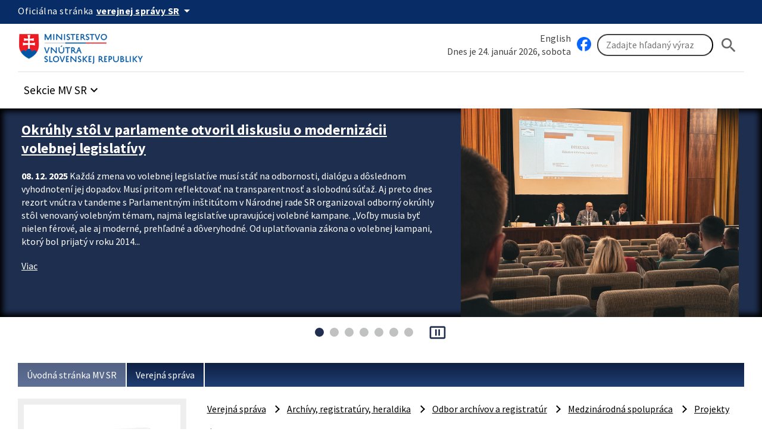

--- FILE ---
content_type: text/html; charset=UTF-8
request_url: https://www.minv.sk/?europsky-projekt-apex-europsky-archivny-portal-1
body_size: 126579
content:
<!doctype html>
<html lang="sk">
<head>
    <meta charset="utf-8">
    <meta name="viewport" content="width=device-width, initial-scale=1, viewport-fit=cover">
    <meta name="theme-color" content="#0b0c0c">
    <meta http-equiv="X-UA-Compatible" content="IE=edge">

    <meta name="description" lang="sk" content="Ministerstvo vnútra Slovenskej republiky">
    <meta name="copyright" content="Content © 2007-2026 Ministerstvo vnútra Slovenskej republiky">
    <meta name="author" content="Ministerstvo vnútra Slovenskej republiky">
    
    <title>EURÓPSKY PROJEKT APEx EURÓPSKY ARCHÍVNY PORTÁL, Ministerstvo vnútra Slovenskej republiky</title>

    <link rel="stylesheet" href="/vendor/id-sk/frontend/4/app.min.css">
    <link rel="stylesheet" href="/2024/css/app.min.css?v=2025-28">
    

    

    
    
</head>
<body class="govuk-template__body app-template__body minv-front">
<script>document.body.className += ' js-enabled' + ('noModule' in HTMLScriptElement.prototype ? ' govuk-frontend-supported' : '');</script>
<a class="sr-only sr-only-focusable" href="#hlavny-obsah">Preskocit na hlavný obsah</a>
<div class="app-whitespace-highlight">
    <div class="govuk-header__wrapper">
        <header class="govuk-header" data-module="govuk-header">
            <div class="govuk-header__container ">

                <div class="idsk-secondary-navigation govuk-width-container">
                    <div class="idsk-secondary-navigation__header">
                        <div class="idsk-secondary-navigation__heading">
                            <div class="idsk-secondary-navigation__heading-title">
                                <span class="idsk-secondary-navigation__heading-mobile">SK</span>
                                <span class="idsk-secondary-navigation__heading-desktop">Oficiálna stránka</span>

                                <button class="govuk-button govuk-button--texted--inverse idsk-secondary-navigation__heading-button"
                                        aria-expanded="false" aria-label="Oficiálna stránka verejnej správy">
                                    <span class="idsk-secondary-navigation__heading-mobile">e-Gov</span>
                                    <span class="idsk-secondary-navigation__heading-desktop"><b>verejnej správy SR</b></span>
                                    <span class="material-icons">arrow_drop_down</span>
                                </button>
                            </div>
                            <div class="idsk-secondary-navigation__body hidden" data-testid="secnav-children">
                                <div class="idsk-secondary-navigation__text">
                                    <div>
                                        <h3 class="govuk-body-s"><b>Doména gov.sk je oficiálna</b></h3>
                                        <p class="govuk-body-s">Toto je oficiálna webová stránka orgánu verejnej moci
                                            Slovenskej republiky. Oficiálne stránky využívajú najmä doménu gov.sk. <a
                                                    class="govuk-link--inverse"
                                                    href="https://www.slovensko.sk/sk/agendy/agenda/_organy-verejnej-moci"
                                                    target="_blank">Odkazy na jednotlivé webové sídla orgánov verejnej
                                                moci nájdete na tomto odkaze.</a></p>
                                    </div>
                                    <div>
                                        <h3 class="govuk-body-s"><b>Táto stránka je zabezpečená</b></h3>
                                        <p class="govuk-body-s max-width77-desktop">Buďte pozorní a vždy sa uistite, že
                                            zdieľate informácie iba cez zabezpečenú webovú stránku verejnej správy SR.
                                            Zabezpečená stránka vždy začína https:// pred názvom domény webového
                                            sídla.</p>
                                    </div>
                                </div>
                            </div>
                        </div>
                    </div>
                </div>
            </div>

            <div class="govuk-predheader govuk-width-container">
                <div class="govuk-header__logo">
                    <a href="/" class="govuk-header__link govuk-header__link--homepage"
                       title="Odkaz na titulnú stránku">


                        <img src="/assets/images/logominv.png" alt="logo Ministerstva vnútra Slovenskej republiky">
                    </a>
                </div>
                <div class="govuk-header__btns-search">
                    <div class="govuk-header__mobile-menu desktop-hidden">
                        <button type="button" class="govuk-header__menu-button font-bold govuk-js-header-toggle"
                                aria-controls="navigation" hidden>
                            Menu
                        </button>
                    </div>

                    <div class="idsk-searchbar__wrapper" role="search">
                        <div class="col1">
                            <div><a href="/?ministry-of-interior" class="govuk-link">English</a></div>
                            <div style="flex: 2;">Dnes je 24. január 2026, sobota</div>
                        </div>
                        <div class="col2">
                            <a href="https://www.facebook.com/ministerstvovnutraSR" class="govuk-link" target="_blank" id="facebook" title="Facebook stránka Ministerstvo vnútra SR"><img src="/swift_data/source/ikony/facebook_logo_primary_64.png" width="24" height="24" alt="Facebook logo"></a>

                            <form method="get" action="/swift_data/scripts/search/search.php" id="search-form">
                                <input type="hidden" name="category" value="2">
                                <input class="govuk-input" type="search" placeholder="Zadajte hľadaný výraz"
                                       maxlength="50"
                                       aria-label="Vyhľadávanie"
                                       title="Zadajte hľadaný výraz"
                                       name="text">
                                <button class="govuk-button govuk-button__basic" aria-label="Hladat"><span
                                       class="material-icons" aria-hidden="true">search</span></button>
                            </form>
                        </div>
                    </div>

                </div>
            </div>

            <nav id="navigation" aria-label="Menu" class="govuk-header__navigation govuk-width-container">
                <div class="govuk-header__navigation-list">
                    <ul>
                        <li class="govuk-header__navigation-item sekcie-mv-sr">
                            <div class="idsk-dropdown__wrapper" data-pseudolabel="položky">
                                <a role="button" href="#" class="govuk-button govuk-button--texted idsk-dropdown"
                                   aria-label="Rozbaliť položky" aria-haspopup="listbox">

                                    <span>Sekcie MV SR</span>
                                    <span class="material-icons" aria-hidden="true">keyboard_arrow_down</span>
                                </a>
                                <div class="idsk-dropdown__options idsk-shadow-medium">
                                    <div>
                                        <h3>Ministerstvo vnútra SR</h3>
                                        <img
                                                src="/swift_data/source/images/ikony/adresa.png" alt="Adresa">
                                        Pribinova 2, 812 72 Bratislava<br>
                                        <img
                                                src="/swift_data/source/images/ikony/telefon.png" alt="Telefón">
                                        02/5094 1111<br>
                                        <img src="/swift_data/source/images/ikony/fax.png"
                                             alt="Fax">
                                        02/5094 4397<br>
                                        <img
                                                src="/swift_data/source/images/ikony/e-mail.png" alt="E-mail"><a
                                                class="sehua govuk-link" href="TA.13G4@QGR2HD:FKRGS4@"><span class="sehuo">TA.13G4@QGR2HD@</span></a>
                                        <h3>Call centrum:</h3>
                                        <img
                                                src="/swift_data/source/images/ikony/sluchatka.png"
                                                alt="Telefon">
                                        <strong>0800 222 222</strong><br>
                                        Nahlásenie problému:<br>
<a class="govuk-link" title="Callcentrum MV SR" href="https://portal.minv.sk/wps/portal/!ut/p/a1/[base64]!!/dl5/d5/L2dBISEvZ0FBIS9nQSEh/" target="_blank">Formulár Call Centra MV SR</a><br><br>
                                        PO UT ŠT PIA: 8.00 - 16.00<br>
                                        STREDA: 8.00 - 17.00

                                    </div>
                                    <div>
                                        <ul>
                                            <li><a href="/?ministerstvo-vnutra" class="govuk-link">Ministerstvo vnútra SR</a></li>
                                            <li><a href="/?uvod-komisia-pre-volby" class="govuk-link">Štátna komisia pre voľby</a></li>
                                            <li><a href="/?miestna_statna_sprava" class="govuk-link">Okresné úrady/<strong>Klientske
                                                centrá</strong></a></li>
                                            <li><a title="Elektronické služby MV SR [nové okno]"
                                                   href="https://portal.minv.sk" class="govuk-link" target="_blank">Elektronické služby</a>
                                            </li>
                                            <li><a href="/?europske_programy" class="govuk-link">Európske programy</a></li>
                                            <li><a href="/?policia" class="govuk-link">Policajný zbor</a></li>
                                            <li><a href="https://www.stansapolicajtom.sk/" class="govuk-link">Staň sa policajtom</a></li>
                                            <li><a href="/?azyl-migracia" class="govuk-link">Azyl a migrácia</a></li>
                                            <li><strong><a href="/?vizova-info-typy-viz-1" class="govuk-link">Cudzinci</a></strong></li>
                                            <li><a href="/?sekcia-verejnej-spravy" class="govuk-link">Verejná správa</a></li>
                                            <li><a title="Inštitút správnych a bezpečnostných analýz MV SR"
                                                   href="/?institut-spravnych-bezpecnostnych-analyz-isba" class="govuk-link">Správne a
                                                bezpečnostné analýzy</a></li>
                                        </ul>
                                    </div>
                                    <div>
                                        <ul>
                                            <li><a title="E-trhovisko [nové okno]" href="http://www.eks.sk" class="govuk-link"
                                                   target="_blank">E-trhovisko</a></li>
                                            <li><strong><a title="Vestník vlády SR"
                                                           href="https://www.minv.sk/?vestnik-vlady-sr" class="govuk-link">Vestník vlády
                                                SR</a></strong></li>
                                            <li><a href="/?hasici-zachranari" class="govuk-link">Hasiči a záchranári</a></li>
                                            <li><a href="/?Organizacia" class="govuk-link">Krízové riadenie</a></li>
                                            <li><a href="/?schengen-uvod" class="govuk-link">Schengen</a></li>
                                            <li><a href="/?ros" class="govuk-link">Rozvoj občianskej spoločnosti</a></li>
                                            <li><a title="Športové centrum polície [nové okno]"
                                                   href="http://www.scpolicie.sk" class="govuk-link" target="_blank">Športové centrum
                                                polície</a></li>
                                        </ul>
                                    </div>
                                </div>
                            </div>
                        </li>
                    </ul>
                </div>
            </nav>
        </header>
    </div>

    <div class="minv-carousel" data-interval-seconds="5" data-autostart="true"
         data-txt-play="Spustit automatický posun upútavok" data-txt-stop="Zastavit automatický posun upútavok">
        <div class="minv-carousel-section">
            <div class="govuk-width-container">
                <div class="minv-carousel-items" role="listbox">
<div class="minv-carousel-item">
    <div class="minv-carousel-caption">
        <h2>
            <a href="/?informacie-komisia-pre-volby&amp;sprava=okruhly-stol-v-parlamente-otvoril-diskusiu-o-modernizacii-volebnej-legislativy"
               class="govuk-link">Okrúhly stôl v parlamente otvoril diskusiu o modernizácii volebnej legislatívy</a></h2>
        <p>
            <time datetime="2025-12-08">08. 12. 2025</time> Každá zmena vo volebnej legislatíve musí stáť na odbornosti, dialógu a dôslednom vyhodnotení jej dopadov. Musí pritom reflektovať na transparentnosť a slobodnú súťaž. Aj preto dnes rezort vnútra v tandeme s Parlamentným inštitútom v Národnej rade SR organizoval odborný okrúhly stôl venovaný volebným témam, najmä legislatíve upravujúcej volebné kampane.
„Voľby musia byť nielen férové, ale aj moderné, prehľadné a dôveryhodné. Od uplatňovania zákona o volebnej kampani, ktorý bol prijatý v roku 2014...
        </p>
        <a href="/?informacie-komisia-pre-volby&amp;sprava=okruhly-stol-v-parlamente-otvoril-diskusiu-o-modernizacii-volebnej-legislativy"
           class="govuk-link">
            <i class="fa fa-arrow-right" aria-hidden="true"></i>
            Viac
        </a>
    </div>
    <div class="minv-carousel-item-img"><a
            href="/?informacie-komisia-pre-volby&amp;sprava=okruhly-stol-v-parlamente-otvoril-diskusiu-o-modernizacii-volebnej-legislativy"
            class="govuk-link"><img
            src="/swift_data/source/images/burda-kalinak-gajdos-parlament.jpg"
            alt="burda-kalinak-gajdos-parlament"></a>
    </div>
</div><div class="minv-carousel-item">
    <div class="minv-carousel-caption">
        <h2>
            <a href="/?tlacove-spravy-8&amp;sprava=ucta-k-obetiam-minulosti-viac-ako-pol-miliona-eur-na-starostlivost-o-vojnove-hroby-z-rezortu-vnutra"
               class="govuk-link">Úcta k obetiam minulosti: Viac ako pol milióna eur na starostlivosť o vojnové hroby z rezortu vnútra</a></h2>
        <p>
            <time datetime="2025-11-21">21. 11. 2025</time> Starostlivosť o vojnové hroby nie je len zákonnou povinnosťou, ale aj prejavom úcty k obetiam minulosti. Ministerstvo vnútra SR v roku 2025 poskytlo samosprávam takmer 488-tisíc eur na pravidelnú údržbu týchto pietnych miest a zároveň vyčlenilo viac ako 71-tisíc eur na mimoriadne projekty obnovy hrobov, pamätníkov a cintorínov obetí oboch svetových vojen.
„Pri starostlivosti o pietne miesta prvej a druhej svetovej vojny nejde len o údržbu kamenných symbolov, ale aj o rešpekt k histórii a odkazu...
        </p>
        <a href="/?tlacove-spravy-8&amp;sprava=ucta-k-obetiam-minulosti-viac-ako-pol-miliona-eur-na-starostlivost-o-vojnove-hroby-z-rezortu-vnutra"
           class="govuk-link">
            <i class="fa fa-arrow-right" aria-hidden="true"></i>
            Viac
        </a>
    </div>
    <div class="minv-carousel-item-img"><a
            href="/?tlacove-spravy-8&amp;sprava=ucta-k-obetiam-minulosti-viac-ako-pol-miliona-eur-na-starostlivost-o-vojnove-hroby-z-rezortu-vnutra"
            class="govuk-link"><img
            src="/swift_data/source/images/vojnove-hroby-ilustr.JPG"
            alt="vojnove-hroby-ilustr"></a>
    </div>
</div><div class="minv-carousel-item">
    <div class="minv-carousel-caption">
        <h2>
            <a href="/?tlacove-spravy-8&amp;sprava=statny-tajomnik-michal-kalinak-komora-obci-podporuje-harmonizaciu-legislativy-aj-ideu-zakona-o-hlavnych-kontroloroch"
               class="govuk-link">Štátny tajomník Michal Kaliňák: Komora obcí podporuje harmonizáciu legislatívy aj ideu zákona o hlavných kontrolóroch</a></h2>
        <p>
            <time datetime="2025-11-14">14. 11. 2025</time> Modernizácia samosprávnej legislatívy pokračuje v úzkej spolupráci so zástupcami miest a obcí. Rokovanie Komory obcí Združenia miest a obcí Slovenska 14. novembra 2025 v Žiline potvrdilo podporu harmonizácie zákonov o územnej samospráve aj iniciatíve rezortu vnútra pripraviť samostatný zákon o hlavných kontrolóroch.
„Starostkám a starostom z celého Slovenska, ktorí pôsobia v Komore obcí ZMOS, som dnes predstavil zámer harmonizácie samosprávnej legislatívy. Teda zmeny, ktoré pripravujeme v zákone...
        </p>
        <a href="/?tlacove-spravy-8&amp;sprava=statny-tajomnik-michal-kalinak-komora-obci-podporuje-harmonizaciu-legislativy-aj-ideu-zakona-o-hlavnych-kontroloroch"
           class="govuk-link">
            <i class="fa fa-arrow-right" aria-hidden="true"></i>
            Viac
        </a>
    </div>
    <div class="minv-carousel-item-img"><a
            href="/?tlacove-spravy-8&amp;sprava=statny-tajomnik-michal-kalinak-komora-obci-podporuje-harmonizaciu-legislativy-aj-ideu-zakona-o-hlavnych-kontroloroch"
            class="govuk-link"><img
            src="/swift_data/source/images/kalinak-komora-obci (2).jpeg"
            alt="kalinak-komora-obci (2)"></a>
    </div>
</div><div class="minv-carousel-item">
    <div class="minv-carousel-caption">
        <h2>
            <a href="/?tlacove-spravy-7&amp;sprava=sprava-o-stave-verejnej-spravy-prinasa-data-trendy-a-odporucania-pre-modernizaciu-statu"
               class="govuk-link"> Správa o stave verejnej správy prináša dáta, trendy a odporúčania pre modernizáciu štátu</a></h2>
        <p>
            <time datetime="2025-11-12">12. 11. 2025</time> Komplexný prehľad o stave, vývoji a trendoch vo verejnej správe, ale aj hodnotenie jej výkonnosti, transparentnosti a pripravenosti na modernizáciu. Presne o tom je Správa o stave verejnej správy za rok 2024, ktorú v stredu 12. novembra 2025  rezort vnútra predložil na rokovanie vlády Slovenskej republiky. Jej cieľom je posilniť informovanosť, podporiť kvalitu rozhodovania a zvýšiť dôveru občanov vo fungovanie štátu.
„Verejná správa nie je len súbor úradov a formulárov. Je to živý organizmus,...
        </p>
        <a href="/?tlacove-spravy-7&amp;sprava=sprava-o-stave-verejnej-spravy-prinasa-data-trendy-a-odporucania-pre-modernizaciu-statu"
           class="govuk-link">
            <i class="fa fa-arrow-right" aria-hidden="true"></i>
            Viac
        </a>
    </div>
    <div class="minv-carousel-item-img"><a
            href="/?tlacove-spravy-7&amp;sprava=sprava-o-stave-verejnej-spravy-prinasa-data-trendy-a-odporucania-pre-modernizaciu-statu"
            class="govuk-link"><img
            src="/swift_data/source/images/michal-kalinak-stavs.jpeg"
            alt="michal-kalinak-stavs"></a>
    </div>
</div><div class="minv-carousel-item">
    <div class="minv-carousel-caption">
        <h2>
            <a href="/?tlacove-spravy-8&amp;sprava=harmonizacia-legislativy-je-prvym-krokom-k-modernizacii-samosprav"
               class="govuk-link">Harmonizácia legislatívy je prvým krokom k modernizácii samospráv</a></h2>
        <p>
            <time datetime="2025-11-10">10. 11. 2025</time> Rovnaký meter pre samosprávy. Čo platí v mestách aj obciach, musí byť samozrejmosťou v samosprávnych krajoch. Bokom nesmie zostať ani hlavný kontrolór. Presne o tom bol dnešný okrúhly stôl, ktorý sa pôde národnej rady organizovalo ministerstvo vnútra v tandeme s Parlamentným inštitútom. 
„Modernizácia samosprávy má svoje miesto v programovom vyhlásení vlády. Musí ju však sprevádzať diskusia. Preto sme dnes organizovali okrúhly stôl k zmenám v zákonoch, ktoré sú v mnohom odlišné a pritom patria...
        </p>
        <a href="/?tlacove-spravy-8&amp;sprava=harmonizacia-legislativy-je-prvym-krokom-k-modernizacii-samosprav"
           class="govuk-link">
            <i class="fa fa-arrow-right" aria-hidden="true"></i>
            Viac
        </a>
    </div>
    <div class="minv-carousel-item-img"><a
            href="/?tlacove-spravy-8&amp;sprava=harmonizacia-legislativy-je-prvym-krokom-k-modernizacii-samosprav"
            class="govuk-link"><img
            src="/swift_data/source/images/michal-kalinak-harmonizacia-legislativy.jpeg"
            alt="michal-kalinak-harmonizacia-legislativy"></a>
    </div>
</div><div class="minv-carousel-item">
    <div class="minv-carousel-caption">
        <h2>
            <a href="/?tlacove-spravy-8&amp;sprava=celonarodny-kongres-starostov-a-primatorov-so-statom-reforma-verejnej-spravy-aj-modernizacia-legislativy"
               class="govuk-link">Celonárodný kongres starostov a primátorov so štátom: Reforma verejnej správy aj modernizácia legislatívy</a></h2>
        <p>
            <time datetime="2025-10-27">27. 10. 2025</time> Viac ako 1200 predstaviteľov miest a obcí spolu s predstaviteľmi Ministerstva vnútra SR a Národnej rady SR sa v pondelok 27. októbra 2025 stretlo na celonárodnom kongrese, ktorý sa stal strategickým priestorom dialógu medzi štátom a samosprávou. Pri príležitosti 35. výročia  účinnosti zákona o obecnom zriadení, a teda aj vzniku samospráv, boli ocenení lídri, ktorí k ich fungovaniu najviac prispeli.
„Toto stretnutie nie je len formálnym podujatím. Je to priestor spolupráce a vzájomného rešpektu...
        </p>
        <a href="/?tlacove-spravy-8&amp;sprava=celonarodny-kongres-starostov-a-primatorov-so-statom-reforma-verejnej-spravy-aj-modernizacia-legislativy"
           class="govuk-link">
            <i class="fa fa-arrow-right" aria-hidden="true"></i>
            Viac
        </a>
    </div>
    <div class="minv-carousel-item-img"><a
            href="/?tlacove-spravy-8&amp;sprava=celonarodny-kongres-starostov-a-primatorov-so-statom-reforma-verejnej-spravy-aj-modernizacia-legislativy"
            class="govuk-link"><img
            src="/swift_data/source/images/001_kongres_starostovia26102025/bezpecne SlovenskoA-2.jpeg"
            alt="bezpecne SlovenskoA-2"></a>
    </div>
</div><div class="minv-carousel-item">
    <div class="minv-carousel-caption">
        <h2>
            <a href="/?transparentne-vnutro&amp;sprava=register-mimovladnych-organizacii-po-novom-zverejnuje-informacie-z-dalsich-verejne-dostupnych-zdrojov"
               class="govuk-link">Register mimovládnych organizácií po novom zverejňuje informácie z ďalších verejne dostupných zdrojov</a></h2>
        <p>
            <time datetime="2025-08-11">11. 08. 2025</time> Nové online rozhranie každému do pár sekúnd sprístupní informácie, kto je vo vedení mimovládky, aké sú personálne prepojenia medzi osobami, či a v akej miere čerpajú financie z verejných zdrojov, ako si plnia povinnosti voči štátu, a to aj v prehľadných tzv. vzťahových diagramoch.

„Transparentnosť nie je zaklínadlo, ale východisko, preto sme sa rozhodli ešte viac stransparentniť aj všetky dostupné informácie o mimovládnych organizáciách,“ povedal štátny tajomník ministerstva vnútra Michal...
        </p>
        <a href="/?transparentne-vnutro&amp;sprava=register-mimovladnych-organizacii-po-novom-zverejnuje-informacie-z-dalsich-verejne-dostupnych-zdrojov"
           class="govuk-link">
            <i class="fa fa-arrow-right" aria-hidden="true"></i>
            Viac
        </a>
    </div>
    <div class="minv-carousel-item-img"><a
            href="/?transparentne-vnutro&amp;sprava=register-mimovladnych-organizacii-po-novom-zverejnuje-informacie-z-dalsich-verejne-dostupnych-zdrojov"
            class="govuk-link"><img
            src="/swift_data/source/images/register-mimovladky-olexa-kalinak-zacharova11082025.jpg"
            alt="register-mimovladky-olexa-kalinak-zacharova11082025"></a>
    </div>
</div>
                </div>
            </div>
        </div>
        <div class="minv-carousel-controls"></div>
    </div>
    <main class="govuk-main-wrapper govuk-main-wrapper--auto-spacing">
        <div class="govuk-width-container pdt-25 pdb-25">
            <nav aria-label="Omrvinková navigácia" id="nav-main">
                <div class="govuk-breadcrumbs">
                    <ol class="govuk-breadcrumbs__list">
                        <li class="govuk-breadcrumbs__list-item">
                            <a class="govuk-breadcrumbs__link" href="/">Úvodná stránka MV SR</a>
                        </li><li class="govuk-breadcrumbs__list-item">
                            <a class="govuk-breadcrumbs__link" href="/?sekcia-verejnej-spravy">Verejná správa</a>
                        </li>
                    </ol>
                </div>
            </nav>

            <div class="govuk-grid-row" id="idsk-article-pattern">
                <!-- SIDE -->
                <div class="govuk-grid-column-one-quarter-from-desktop custom-col-full-tablet">
                    <div class="sidemenu">
                        <img src="/swift_data/source/images/2024/uvodne_stranky/1646.jpg" alt="Verejná správa">
                        <button type="button" class="sidemenu_button govuk-link">Verejná správa</button>
                        <div class="sidemenu_list">
                            <div class="small-nav -alt" role="navigation" aria-label="Vedľajšia navigácia">
<ul><li id="menu-item-1648" class="menu-item menu-item-type-post_type menu-item-object-urad menu-item-has-children menu-item-1648"><a href="/?sekcia-verejnej-spravy" class="menu-item-link">Úvodná stránka</a>                                    <ul class="sub-menu"><li id="menu-item-2301" class="menu-item menu-item-type-post_type menu-item-object-urad menu-item-2301"><a href="/?modul-clanky" class="menu-item-link">Oznamy</a></li></ul></li><li id="menu-item-16406" class="menu-item menu-item-type-post_type menu-item-object-urad menu-item-16406"><a href="/?prispevok-za-ubytovanie" class="menu-item-link">LEX UKRAJINA - PRÍSPEVOK ZA UBYTOVANIE</a>                                    </li><li id="menu-item-1677" class="menu-item menu-item-type-post_type menu-item-object-urad menu-item-1677"><a href="/?tlacove-spravy-8" class="menu-item-link">Aktuálne informácie</a>                                    </li><li id="menu-item-2075" class="menu-item menu-item-type-post_type menu-item-object-urad menu-item-has-children menu-item-2075"><a href="/?strucny-prehlad-vyvoja-uzemneho-a-spravneho-clenenia-slovenska" class="menu-item-link">Publikácie</a>                                    <ul class="sub-menu"><li id="menu-item-2290" class="menu-item menu-item-type-post_type menu-item-object-urad menu-item-2290"><a href="/?uzemne-zmeny-obci-v-slovenskej-republike-od-roku-1990" class="menu-item-link">Územné zmeny obcí v Slovenskej republike od roku 1990</a></li><li id="menu-item-2259" class="menu-item menu-item-type-post_type menu-item-object-urad menu-item-2259"><a href="/?strucny-prehlad-vyvoja-uzemneho-a-spravneho-clenenia-slovenska" class="menu-item-link">Stručný prehľad ...</a></li><li id="menu-item-2288" class="menu-item menu-item-type-post_type menu-item-object-urad menu-item-2288"><a href="/?uzemne-obvody-obvodnych-uradov-v-posobnosti-mv-sr" class="menu-item-link">Územné obvody obvodných úradov v pôsobnosti MV SR</a></li><li id="menu-item-2258" class="menu-item menu-item-type-post_type menu-item-object-urad menu-item-2258"><a href="/?organizacia-a-vykon-statnej-spravy-v-slovenskej-republike-2-vydanie" class="menu-item-link">Organizácia a výkon štátnej správy v SR</a></li></ul></li><li id="menu-item-2518" class="menu-item menu-item-type-post_type menu-item-object-urad menu-item-2518"><a href="/?miestna_statna_sprava" class="menu-item-link">Okresné úrady</a>                                    </li><li id="menu-item-4840" class="menu-item menu-item-type-post_type menu-item-object-urad menu-item-has-children menu-item-4840"><a href="/?zakladne-informacie-16" class="menu-item-link">Odborová organizácia</a>                                    <ul class="sub-menu"><li id="menu-item-5320" class="menu-item menu-item-type-post_type menu-item-object-urad menu-item-has-children menu-item-5320"><a href="/?dokumenty-zo" class="menu-item-link">Dokumenty ZO</a><ul class="sub-menu"><li id="menu-item-11969" class="menu-item menu-item-type-post_type menu-item-object-urad menu-item-11969"><a href="/?zapisnice-zo-schodzi" class="menu-item-link">Zápisnice zo schôdzí</a></li></ul></li><li id="menu-item-11800" class="menu-item menu-item-type-post_type menu-item-object-urad menu-item-11800"><a href="/?clenovia-zavodneho-vyboru" class="menu-item-link">Členovia Závodného výboru</a></li><li id="menu-item-5321" class="menu-item menu-item-type-post_type menu-item-object-urad menu-item-5321"><a href="/?kolektivne-zmluvy" class="menu-item-link">Kolektívne zmluvy</a></li><li id="menu-item-5323" class="menu-item menu-item-type-post_type menu-item-object-urad menu-item-5323"><a href="/?dokumenty-sloves-u" class="menu-item-link">Dokumenty SLOVES-u</a></li><li id="menu-item-11801" class="menu-item menu-item-type-post_type menu-item-object-urad menu-item-11801"><a href="/?socialna-vypomoc-a-prispevky-pre-clenov-odborovej-organizacie" class="menu-item-link">Sociálna výpomoc</a></li></ul></li><li id="menu-item-2088" class="menu-item menu-item-type-post_type menu-item-object-urad menu-item-has-children menu-item-2088"><a href="/?volby-a-referendum" class="menu-item-link">Voľby a referendum</a>                                    <ul class="sub-menu"><li id="menu-item-2089" class="menu-item menu-item-type-post_type menu-item-object-urad menu-item-has-children menu-item-2089"><a href="/?volby-nrsr" class="menu-item-link">Voľby do Národnej rady Slovenskej republiky</a><ul class="sub-menu"><li id="menu-item-2090" class="menu-item menu-item-type-post_type menu-item-object-urad menu-item-2090"><a href="/?nr23-info1" class="menu-item-link">Informácie pre voliča</a></li><li id="menu-item-2091" class="menu-item menu-item-type-post_type menu-item-object-urad menu-item-2091"><a href="/?nr23-info2" class="menu-item-link">Informácie pre politické strany a politické hnutia</a></li><li id="menu-item-2093" class="menu-item menu-item-type-post_type menu-item-object-urad menu-item-2093"><a href="/?nr23_kandidati" class="menu-item-link">Kandidujúce politické subjekty a kandidáti</a></li><li id="menu-item-9923" class="menu-item menu-item-type-post_type menu-item-object-urad menu-item-9923"><a href="/?nr-kampan" class="menu-item-link">Volebná kampaň</a></li><li id="menu-item-2239" class="menu-item menu-item-type-post_type menu-item-object-urad menu-item-2239"><a href="/?nr23-vzory" class="menu-item-link">Tlačivá a vzory</a></li><li id="menu-item-3258" class="menu-item menu-item-type-post_type menu-item-object-urad menu-item-3258"><a href="/?nr23-otz" class="menu-item-link">Organizačno-technické zabezpečenie volieb</a></li><li id="menu-item-3485" class="menu-item menu-item-type-post_type menu-item-object-urad menu-item-3485"><a href="/?nr23-financie" class="menu-item-link">Financovanie volieb</a></li><li id="menu-item-5241" class="menu-item menu-item-type-post_type menu-item-object-urad menu-item-5241"><a href="/?nr23-vysledky" class="menu-item-link">Výsledky volieb</a></li></ul></li><li id="menu-item-2117" class="menu-item menu-item-type-post_type menu-item-object-urad menu-item-has-children menu-item-2117"><a href="/?volby-ep" class="menu-item-link">Voľby do Európskeho parlamentu</a><ul class="sub-menu"><li id="menu-item-2245" class="menu-item menu-item-type-post_type menu-item-object-urad menu-item-2245"><a href="/?ep24-info1sk" class="menu-item-link">Informácie pre voliča / Information for the voter</a></li><li id="menu-item-2247" class="menu-item menu-item-type-post_type menu-item-object-urad menu-item-2247"><a href="/?ep24-info2" class="menu-item-link">Informácie pre politické strany a koalície</a></li><li id="menu-item-2248" class="menu-item menu-item-type-post_type menu-item-object-urad menu-item-2248"><a href="/?ep24-kandidati1" class="menu-item-link">Kandidujúce politické subjekty a kandidáti</a></li><li id="menu-item-2249" class="menu-item menu-item-type-post_type menu-item-object-urad menu-item-2249"><a href="/?ep24-kampan" class="menu-item-link">Volebná kampaň</a></li><li id="menu-item-8709" class="menu-item menu-item-type-post_type menu-item-object-urad menu-item-8709"><a href="/?ep-vzory" class="menu-item-link">Tlačivá a vzory</a></li><li id="menu-item-2246" class="menu-item menu-item-type-post_type menu-item-object-urad menu-item-2246"><a href="/?ep-otz" class="menu-item-link">Organizačno-technické zabezpečenie volieb</a></li><li id="menu-item-2250" class="menu-item menu-item-type-post_type menu-item-object-urad menu-item-2250"><a href="/?ep-financie" class="menu-item-link">Financovanie volieb</a></li><li id="menu-item-2408" class="menu-item menu-item-type-post_type menu-item-object-urad menu-item-2408"><a href="/?ep-vysledky" class="menu-item-link">Výsledky volieb</a></li></ul></li><li id="menu-item-2099" class="menu-item menu-item-type-post_type menu-item-object-urad menu-item-has-children menu-item-2099"><a href="/?volby-prezidentsr" class="menu-item-link">Voľby prezidenta Slovenskej republiky</a><ul class="sub-menu"><li id="menu-item-8580" class="menu-item menu-item-type-post_type menu-item-object-urad menu-item-8580"><a href="/?p24-info1" class="menu-item-link">Informácie pre voliča</a></li><li id="menu-item-8493" class="menu-item menu-item-type-post_type menu-item-object-urad menu-item-8493"><a href="/?p24-info2" class="menu-item-link">Informácie pre politické strany a petičné výbory</a></li><li id="menu-item-2102" class="menu-item menu-item-type-post_type menu-item-object-urad menu-item-2102"><a href="/?p24_kampan" class="menu-item-link">Volebná kampaň pre voľby prezidenta Slovenskej republiky</a></li><li id="menu-item-2101" class="menu-item menu-item-type-post_type menu-item-object-urad menu-item-2101"><a href="/?p24-vzory" class="menu-item-link">Tlačivá a vzory</a></li><li id="menu-item-2100" class="menu-item menu-item-type-post_type menu-item-object-urad menu-item-2100"><a href="/?p24-otz" class="menu-item-link">Organizačno-technické zabezpečene volieb</a></li><li id="menu-item-2240" class="menu-item menu-item-type-post_type menu-item-object-urad menu-item-2240"><a href="/?p24-financie" class="menu-item-link">Financovane voľby prezidenta SR</a></li><li id="menu-item-12119" class="menu-item menu-item-type-post_type menu-item-object-urad menu-item-12119"><a href="/?p24-vysledky" class="menu-item-link">Výsledky volieb</a></li></ul></li><li id="menu-item-16311" class="menu-item menu-item-type-post_type menu-item-object-urad menu-item-has-children menu-item-16311"><a href="/?volby-selfgov22" class="menu-item-link">Voľby do orgánov územnej samosprávy 2022</a><ul class="sub-menu"><li id="menu-item-8995" class="menu-item menu-item-type-post_type menu-item-object-urad menu-item-8995"><a href="/?selfgov22-info21" class="menu-item-link">Informácie pre politické strany, politické hnutia a koalície</a></li><li id="menu-item-16586" class="menu-item menu-item-type-post_type menu-item-object-urad menu-item-16586"><a href="/?selfgov22-ssh" class="menu-item-link">Špeciálny spôsob hlasovania</a></li><li id="menu-item-6340" class="menu-item menu-item-type-post_type menu-item-object-urad menu-item-6340"><a href="/?selfgov22--kampan" class="menu-item-link">Volebná kampaň</a></li><li id="menu-item-2311" class="menu-item menu-item-type-post_type menu-item-object-urad menu-item-2311"><a href="/?selfgov22-vzory" class="menu-item-link">Tlačivá a vzory</a></li><li id="menu-item-16314" class="menu-item menu-item-type-post_type menu-item-object-urad menu-item-16314"><a href="/?volby-selfgov22" class="menu-item-link">Organizačno-technické zabezpečenia volieb</a></li><li id="menu-item-6331" class="menu-item menu-item-type-post_type menu-item-object-urad menu-item-6331"><a href="/?selfgov22-finance" class="menu-item-link">Financovanie volieb</a></li><li id="menu-item-5834" class="menu-item menu-item-type-post_type menu-item-object-urad menu-item-5834"><a href="/?selfgov22-vysledky" class="menu-item-link">Výsledky volieb</a></li></ul></li><li id="menu-item-2103" class="menu-item menu-item-type-post_type menu-item-object-urad menu-item-has-children menu-item-2103"><a href="/?volby_vuc" class="menu-item-link">Voľby do orgánov samosprávnych krajov</a><ul class="sub-menu"><li id="menu-item-10833" class="menu-item menu-item-type-post_type menu-item-object-urad menu-item-10833"><a href="/?vuc17-kampan" class="menu-item-link">Volebná kampaň VUC 2017</a></li></ul></li><li id="menu-item-2108" class="menu-item menu-item-type-post_type menu-item-object-urad menu-item-has-children menu-item-2108"><a href="/?volby-oso" class="menu-item-link">Voľby do orgánov samosprávy obcí</a><ul class="sub-menu"><li id="menu-item-11294" class="menu-item menu-item-type-post_type menu-item-object-urad menu-item-11294"><a href="/?oso18_kampan" class="menu-item-link">Volebná kampaň</a></li><li id="menu-item-11780" class="menu-item menu-item-type-post_type menu-item-object-urad menu-item-11780"><a href="/?oso18-vysledky" class="menu-item-link">Výsledky volieb</a></li></ul></li><li id="menu-item-11885" class="menu-item menu-item-type-post_type menu-item-object-urad menu-item-11885"><a href="/?oso1822" class="menu-item-link">Voľby do orgánov samosprávy obcí konané v priebehu volebného obdobia 2018 - 2022</a></li><li id="menu-item-16623" class="menu-item menu-item-type-post_type menu-item-object-urad menu-item-has-children menu-item-16623"><a href="/?oso2226" class="menu-item-link">Voľby do orgánov samosprávy obcí konané v priebehu volebného obdobia 2022 - 2026</a><ul class="sub-menu"><li id="menu-item-16624" class="menu-item menu-item-type-post_type menu-item-object-urad menu-item-16624"><a href="/?oso2226-info1" class="menu-item-link">Informácie pre voliča</a></li><li id="menu-item-16626" class="menu-item menu-item-type-post_type menu-item-object-urad menu-item-16626"><a href="/?oso2226-info2" class="menu-item-link">Informácie pre politické strany, politické hnutia a koalície</a></li><li id="menu-item-16628" class="menu-item menu-item-type-post_type menu-item-object-urad menu-item-16628"><a href="/?oso2226-info3" class="menu-item-link">Informácie pre nezávislých kandidátov</a></li><li id="menu-item-17482" class="menu-item menu-item-type-post_type menu-item-object-urad menu-item-17482"><a href="/?oso2226-candidates" class="menu-item-link">Kandidáti</a></li><li id="menu-item-11909" class="menu-item menu-item-type-post_type menu-item-object-urad menu-item-11909"><a href="/?oso2226-vzory" class="menu-item-link">Tlačivá a vzory</a></li><li id="menu-item-11917" class="menu-item menu-item-type-post_type menu-item-object-urad menu-item-11917"><a href="/?oso2226-financie" class="menu-item-link">Financovanie volieb</a></li><li id="menu-item-16629" class="menu-item menu-item-type-post_type menu-item-object-urad menu-item-16629"><a href="/?oso2226-kampan" class="menu-item-link">Volebná kampaň</a></li><li id="menu-item-16627" class="menu-item menu-item-type-post_type menu-item-object-urad menu-item-16627"><a href="/?oso2226-vysledky" class="menu-item-link">Výsledky volieb</a></li></ul></li><li id="menu-item-2118" class="menu-item menu-item-type-post_type menu-item-object-urad menu-item-2118"><a href="/?referendum" class="menu-item-link">Referendum</a></li><li id="menu-item-2119" class="menu-item menu-item-type-post_type menu-item-object-urad menu-item-has-children menu-item-2119"><a href="/?volby-predpisy" class="menu-item-link">Právne predpisy upravujúce voľby a referendum v SR</a><ul class="sub-menu"><li id="menu-item-2252" class="menu-item menu-item-type-post_type menu-item-object-urad menu-item-2252"><a href="/?predpisy-nrsr" class="menu-item-link">Voľby do NR SR</a></li><li id="menu-item-2256" class="menu-item menu-item-type-post_type menu-item-object-urad menu-item-2256"><a href="/?predpisy-ep" class="menu-item-link">Voľby do Európskeho parlamentu</a></li><li id="menu-item-2253" class="menu-item menu-item-type-post_type menu-item-object-urad menu-item-2253"><a href="/?predpisy-prezidentsr" class="menu-item-link">Voľby prezidenta SR</a></li><li id="menu-item-2254" class="menu-item menu-item-type-post_type menu-item-object-urad menu-item-2254"><a href="/?predpisy-vuc" class="menu-item-link">Voľby do orgánov samosprávnych krajov</a></li><li id="menu-item-2255" class="menu-item menu-item-type-post_type menu-item-object-urad menu-item-2255"><a href="/?predpisy-oso" class="menu-item-link">Voľby do orgánov samosprávy obcí</a></li><li id="menu-item-2257" class="menu-item menu-item-type-post_type menu-item-object-urad menu-item-2257"><a href="/?predpisy-referendum" class="menu-item-link">Referendum</a></li></ul></li></ul></li><li id="menu-item-5388" class="menu-item menu-item-type-post_type menu-item-object-urad menu-item-has-children menu-item-5388"><a href="/?eso-efektivna-spolahliva-otvorena-verejna-sprava" class="menu-item-link">Vládny program ESO</a>                                    <ul class="sub-menu"><li id="menu-item-5424" class="menu-item menu-item-type-post_type menu-item-object-urad menu-item-has-children menu-item-5424"><a href="/?vladny-program-eso-tlacove-informacie" class="menu-item-link">Tlačové informácie</a><ul class="sub-menu"><li id="menu-item-6319" class="menu-item menu-item-type-post_type menu-item-object-urad menu-item-6319"><a href="/?eso_otazky" class="menu-item-link">Priestor pre vaše otázky</a></li></ul></li></ul></li><li id="menu-item-12183" class="menu-item menu-item-type-post_type menu-item-object-urad menu-item-12183"><a href="/?analyticke-kapacity-a-ich-vystupy" class="menu-item-link">Analytické kapacity</a>                                    </li><li id="menu-item-12502" class="menu-item menu-item-type-post_type menu-item-object-urad menu-item-12502"><a href="/?zavadzanie-a-podpora-manazerstva-kvality-v-organizaciach-verejnej-spravy-1" class="menu-item-link">Kvalita</a>                                    </li><li id="menu-item-1556" class="menu-item menu-item-type-post_type menu-item-object-urad menu-item-1556"><a href="/?DIVES-digitalizacia-verejnej-spravy" class="menu-item-link">DIVES</a>                                    </li><li id="menu-item-1948" class="menu-item menu-item-type-post_type menu-item-object-urad menu-item-has-children active current-menu-ancestor current-menu-parent menu-item-1948"><a href="/?archivnictvo-a-heraldika" class="menu-item-link">Archívy, registratúry, heraldika</a>                                    <ul class="sub-menu"><li id="menu-item-12523" class="menu-item menu-item-type-post_type menu-item-object-urad menu-item-has-children active current-menu-ancestor current-menu-parent menu-item-12523"><a href="/?cinnost-odboru" class="menu-item-link">Odbor archívov a registratúr</a><ul class="sub-menu"><li id="menu-item-12529" class="menu-item menu-item-type-post_type menu-item-object-urad menu-item-12529"><a href="/?kontakty-49" class="menu-item-link">Kontakty</a></li><li id="menu-item-12559" class="menu-item menu-item-type-post_type menu-item-object-urad menu-item-12559"><a href="/?metodicka-komisia-1" class="menu-item-link">Metodická komisia</a></li><li id="menu-item-12532" class="menu-item menu-item-type-post_type menu-item-object-urad menu-item-12532"><a href="/?metodicke-pokyny-a-usmernenia" class="menu-item-link">Metodické pokyny a usmernenia</a></li><li id="menu-item-12533" class="menu-item menu-item-type-post_type menu-item-object-urad menu-item-12533"><a href="/?vyvoz-archivnych-dokumentov" class="menu-item-link">Vývoz a dovoz archívnych dokumentov</a></li><li id="menu-item-12534" class="menu-item menu-item-type-post_type menu-item-object-urad menu-item-12534"><a href="/?akvizicna-komisia" class="menu-item-link">Akvizičná komisia</a></li><li id="menu-item-12535" class="menu-item menu-item-type-post_type menu-item-object-urad current-menu-item menu-item-12535"><a href="/?europsky-projekt-apex-europsky-archivny-portal-1" class="menu-item-link">Medzinárodná spolupráca</a></li><li id="menu-item-16607" class="menu-item menu-item-type-post_type menu-item-object-urad menu-item-16607"><a href="/?tlaciva-forms" class="menu-item-link">Tlačivá / Forms</a></li></ul></li><li id="menu-item-12524" class="menu-item menu-item-type-post_type menu-item-object-urad menu-item-has-children menu-item-12524"><a href="/?archivnictvo-v-slovenskej-republike" class="menu-item-link">Archívnictvo</a><ul class="sub-menu"><li id="menu-item-12536" class="menu-item menu-item-type-post_type menu-item-object-urad menu-item-12536"><a href="/?legislativne-normy-1" class="menu-item-link">Legislatívne normy</a></li><li id="menu-item-12537" class="menu-item menu-item-type-post_type menu-item-object-urad menu-item-12537"><a href="/?sustava-archivov" class="menu-item-link">Sústava archívov</a></li><li id="menu-item-12538" class="menu-item menu-item-type-post_type menu-item-object-urad menu-item-12538"><a href="/?vedecka-archivna-rada-1" class="menu-item-link">Vedecká archívna rada</a></li><li id="menu-item-12539" class="menu-item menu-item-type-post_type menu-item-object-urad menu-item-12539"><a href="/?archivne-standardy-1" class="menu-item-link">Archívne štandardy</a></li><li id="menu-item-12540" class="menu-item menu-item-type-post_type menu-item-object-urad menu-item-12540"><a href="/?zakladne-pojmy" class="menu-item-link">Archívna terminológia</a></li><li id="menu-item-12541" class="menu-item menu-item-type-post_type menu-item-object-urad menu-item-12541"><a href="/?elektronicky-archiv-slovenska-mv-sr" class="menu-item-link">Elektronický archív Slovenska</a></li><li id="menu-item-12578" class="menu-item menu-item-type-post_type menu-item-object-urad menu-item-12578"><a href="/?zoznam-archivnych-fondov-a-archivnych-zbierok-v-statnych-archivoch" class="menu-item-link">Zoznam archívnych fondov</a></li></ul></li><li id="menu-item-12525" class="menu-item menu-item-type-post_type menu-item-object-urad menu-item-has-children menu-item-12525"><a href="/?sprava-registratury-1" class="menu-item-link">Správa registratúry</a><ul class="sub-menu"><li id="menu-item-12543" class="menu-item menu-item-type-post_type menu-item-object-urad menu-item-12543"><a href="/?legislativne-normy-a-predpisy-spravy-registratury" class="menu-item-link">Legislatívne normy a predpisy správy registratúry</a></li><li id="menu-item-12544" class="menu-item menu-item-type-post_type menu-item-object-urad menu-item-12544"><a href="/?informacne-systemy-na-spravu-registratury" class="menu-item-link">Informačné systémy na správu registratúry</a></li><li id="menu-item-12545" class="menu-item menu-item-type-post_type menu-item-object-urad menu-item-12545"><a href="/?orientacna-typologia-povodcov-registratury" class="menu-item-link">Orientačná typológia pôvodcov registratúry</a></li><li id="menu-item-12546" class="menu-item menu-item-type-post_type menu-item-object-urad menu-item-12546"><a href="/?vzorove-registraturne-poriadky-a-plany" class="menu-item-link">Vzorové registratúrne poriadky a plány</a></li><li id="menu-item-12548" class="menu-item menu-item-type-post_type menu-item-object-urad menu-item-12548"><a href="/?logotypy-statnej-spravy-sr" class="menu-item-link">Logotypy štátnej správy SR</a></li><li id="menu-item-15623" class="menu-item menu-item-type-post_type menu-item-object-urad menu-item-15623"><a href="/?docasny-vyvoz-registraturnych-zaznamov" class="menu-item-link">Dočasný vývoz registratúrnych záznamov</a></li></ul></li><li id="menu-item-13668" class="menu-item menu-item-type-post_type menu-item-object-urad menu-item-has-children menu-item-13668"><a href="/?slovenska-archivistika-1" class="menu-item-link">Slovenská archivistika</a><ul class="sub-menu"><li id="menu-item-13670" class="menu-item menu-item-type-post_type menu-item-object-urad menu-item-13670"><a href="/?statut-casopisu-slovenska-archivistika-statute-of-the-journal-slovenska-archivistika" class="menu-item-link">Štatút časopisu Slovenská archivistika/Statute of the Journal Slovenská archivistika</a></li><li id="menu-item-13671" class="menu-item menu-item-type-post_type menu-item-object-urad menu-item-13671"><a href="/?pokyny-pre-autorov-guidelines-for-authors" class="menu-item-link">Pokyny pre autorov/Guidelines for Authors</a></li><li id="menu-item-13672" class="menu-item menu-item-type-post_type menu-item-object-urad menu-item-13672"><a href="/?pokyny-pre-recenzentov-guidelines-for-reviewers" class="menu-item-link">Pokyny pre recenzentov/Guidelines for Reviewers</a></li><li id="menu-item-13673" class="menu-item menu-item-type-post_type menu-item-object-urad menu-item-13673"><a href="/?publikacna-etika-publication-ethics" class="menu-item-link">Publikačná etika/Publication Ethics</a></li><li id="menu-item-16144" class="menu-item menu-item-type-post_type menu-item-object-urad menu-item-16144"><a href="/?distribucia-distribution-1" class="menu-item-link">Distribúcia / Distribution</a></li></ul></li><li id="menu-item-12526" class="menu-item menu-item-type-post_type menu-item-object-urad menu-item-has-children menu-item-12526"><a href="/?heraldika-1" class="menu-item-link">Heraldika</a><ul class="sub-menu"><li id="menu-item-12549" class="menu-item menu-item-type-post_type menu-item-object-urad menu-item-12549"><a href="/?legislativne-normy" class="menu-item-link">Legislatívne normy</a></li><li id="menu-item-12550" class="menu-item menu-item-type-post_type menu-item-object-urad menu-item-12550"><a href="/?heraldicky-register-slovenskej-republiky" class="menu-item-link">Heraldický register SR</a></li><li id="menu-item-12551" class="menu-item menu-item-type-post_type menu-item-object-urad menu-item-12551"><a href="/?heraldicka-komisia-mv-sr" class="menu-item-link">Heraldická komisia MV SR</a></li><li id="menu-item-12552" class="menu-item menu-item-type-post_type menu-item-object-urad menu-item-12552"><a href="/?statna-symbolika-sr" class="menu-item-link">Štátna symbolika</a></li><li id="menu-item-12553" class="menu-item menu-item-type-post_type menu-item-object-urad menu-item-12553"><a href="/?evidencia-pecati-a-pecatidiel" class="menu-item-link">Evidencia pečatí a pečatidiel</a></li></ul></li><li id="menu-item-12527" class="menu-item menu-item-type-post_type menu-item-object-urad menu-item-has-children menu-item-12527"><a href="/?trianon-v-dokumentoch-storocna-historia-hranic-slovenska" class="menu-item-link">Aktuality/Udalosti</a><ul class="sub-menu"><li id="menu-item-16426" class="menu-item menu-item-type-post_type menu-item-object-urad menu-item-16426"><a href="/?zapojte-sa-do-sutaze-slovenska-kronika-2022" class="menu-item-link">Celoštátna súťaž Slovenská kronika 2022</a></li><li id="menu-item-15624" class="menu-item menu-item-type-post_type menu-item-object-urad menu-item-15624"><a href="/?trianon-v-dokumentoch-storocna-historia-hranic-slovenska-1" class="menu-item-link">Trianon v dokumentoch - Storočná história hraníc Slovenska</a></li><li id="menu-item-13752" class="menu-item menu-item-type-post_type menu-item-object-urad menu-item-13752"><a href="/?maly-velky-muz-milan-rastislav-stefanik-1" class="menu-item-link">Malý veľký muž Milan Rastislav Štefánik</a></li><li id="menu-item-12554" class="menu-item menu-item-type-post_type menu-item-object-urad menu-item-12554"><a href="/?na-ceste-k-slovenskej-statnosti-1" class="menu-item-link">Konferencia a výstava Na ceste k slovenskej štátnosti</a></li></ul></li><li id="menu-item-12528" class="menu-item menu-item-type-post_type menu-item-object-urad menu-item-12528"><a href="/?casto-kladene-otazky-2" class="menu-item-link">Otázky a odpovede</a></li></ul></li><li id="menu-item-2295" class="menu-item menu-item-type-post_type menu-item-object-urad menu-item-has-children menu-item-2295"><a href="/?statne-archivy-na-slovensku" class="menu-item-link">Štátne archívy na Slovensku</a>                                    <ul class="sub-menu"><li id="menu-item-15477" class="menu-item menu-item-type-post_type menu-item-object-urad menu-item-has-children menu-item-15477"><a href="/?sna" class="menu-item-link">Slovenský národný archív</a><ul class="sub-menu"><li id="menu-item-15479" class="menu-item menu-item-type-post_type menu-item-object-urad menu-item-15479"><a href="/?dejiny-archivu-1" class="menu-item-link">O nás</a></li><li id="menu-item-15492" class="menu-item menu-item-type-post_type menu-item-object-urad menu-item-15492"><a href="/?zivotne-udalosti" class="menu-item-link">Služby</a></li><li id="menu-item-15503" class="menu-item menu-item-type-post_type menu-item-object-urad menu-item-15503"><a href="/?skuska-3" class="menu-item-link">Podujatia</a></li><li id="menu-item-15502" class="menu-item menu-item-type-post_type menu-item-object-urad menu-item-15502"><a href="/?kontakty-53" class="menu-item-link">Kontakty</a></li><li id="menu-item-15510" class="menu-item menu-item-type-post_type menu-item-object-urad menu-item-15510"><a href="/?sba" class="menu-item-link">Slovenský banský archív</a></li></ul></li><li id="menu-item-14689" class="menu-item menu-item-type-post_type menu-item-object-urad menu-item-has-children menu-item-14689"><a href="/?SABB" class="menu-item-link">Štátny archív v Banskej Bystrici</a><ul class="sub-menu"><li id="menu-item-15519" class="menu-item menu-item-type-post_type menu-item-object-urad menu-item-15519"><a href="/?historia-archivu-2" class="menu-item-link">O nás</a></li><li id="menu-item-15520" class="menu-item menu-item-type-post_type menu-item-object-urad menu-item-15520"><a href="/?sluzby-pre-verejnost-2" class="menu-item-link">Služby</a></li><li id="menu-item-15538" class="menu-item menu-item-type-post_type menu-item-object-urad menu-item-15538"><a href="/?neviem" class="menu-item-link">Podujatia</a></li><li id="menu-item-15522" class="menu-item menu-item-type-post_type menu-item-object-urad menu-item-15522"><a href="/?kontakty-80" class="menu-item-link">Kontakty</a></li><li id="menu-item-15544" class="menu-item menu-item-type-post_type menu-item-object-urad menu-item-15544"><a href="/?archivBS" class="menu-item-link">pracovisko Archív Banská Štiavnica</a></li><li id="menu-item-15550" class="menu-item menu-item-type-post_type menu-item-object-urad menu-item-15550"><a href="/?archivkremnica" class="menu-item-link">pracovisko Archív Kremnica</a></li><li id="menu-item-15558" class="menu-item menu-item-type-post_type menu-item-object-urad menu-item-15558"><a href="/?archivlucenec" class="menu-item-link">pracovisko Archív Lučenec</a></li><li id="menu-item-15564" class="menu-item menu-item-type-post_type menu-item-object-urad menu-item-15564"><a href="/?archivrs" class="menu-item-link">pracovisko Archív Rimavská Sobota</a></li><li id="menu-item-15570" class="menu-item menu-item-type-post_type menu-item-object-urad menu-item-15570"><a href="/?archivvk" class="menu-item-link">pracovisko Archív Veľký Krtíš</a></li><li id="menu-item-15575" class="menu-item menu-item-type-post_type menu-item-object-urad menu-item-15575"><a href="/?archivzvolen" class="menu-item-link">pracovisko Archív Zvolen</a></li></ul></li><li id="menu-item-14693" class="menu-item menu-item-type-post_type menu-item-object-urad menu-item-has-children menu-item-14693"><a href="/?oznamy-a-aktuality-sake" class="menu-item-link">Štátny archív v Košiciach</a><ul class="sub-menu"><li id="menu-item-15625" class="menu-item menu-item-type-post_type menu-item-object-urad menu-item-15625"><a href="/?sake-historia-archivu" class="menu-item-link">O nás</a></li><li id="menu-item-15626" class="menu-item menu-item-type-post_type menu-item-object-urad menu-item-15626"><a href="/?sake-sluzby-pre-verejnost" class="menu-item-link">Služby</a></li><li id="menu-item-15627" class="menu-item menu-item-type-post_type menu-item-object-urad menu-item-15627"><a href="/?sake-podujatia" class="menu-item-link">Podujatia</a></li><li id="menu-item-15628" class="menu-item menu-item-type-post_type menu-item-object-urad menu-item-15628"><a href="/?sake-kontakty" class="menu-item-link">Kontakty</a></li><li id="menu-item-15649" class="menu-item menu-item-type-post_type menu-item-object-urad menu-item-15649"><a href="/?sake-ami-oznamy-a-aktuality" class="menu-item-link">pracovisko Archív Michalovce</a></li><li id="menu-item-15654" class="menu-item menu-item-type-post_type menu-item-object-urad menu-item-15654"><a href="/?sake-arv-oznamy-a-aktuality" class="menu-item-link">pracovisko Archív Rožňava</a></li><li id="menu-item-15659" class="menu-item menu-item-type-post_type menu-item-object-urad menu-item-15659"><a href="/?sake-asn-oznamy-a-aktuality" class="menu-item-link">pracovisko Archív Spišská Nová Ves</a></li><li id="menu-item-15665" class="menu-item menu-item-type-post_type menu-item-object-urad menu-item-15665"><a href="/?sake-atv-oznamy-a-aktuality" class="menu-item-link">pracovisko Archív Trebišov</a></li></ul></li><li id="menu-item-14692" class="menu-item menu-item-type-post_type menu-item-object-urad menu-item-has-children menu-item-14692"><a href="/?oznamy-a-aktuality-9" class="menu-item-link">Štátny archív v Bratislave</a><ul class="sub-menu"><li id="menu-item-15581" class="menu-item menu-item-type-post_type menu-item-object-urad menu-item-15581"><a href="/?historia-archivu-9" class="menu-item-link">O nás</a></li><li id="menu-item-15582" class="menu-item menu-item-type-post_type menu-item-object-urad menu-item-15582"><a href="/?sluzby-8" class="menu-item-link">Služby</a></li><li id="menu-item-15583" class="menu-item menu-item-type-post_type menu-item-object-urad menu-item-15583"><a href="/?k-3" class="menu-item-link">Podujatia</a></li><li id="menu-item-15584" class="menu-item menu-item-type-post_type menu-item-object-urad menu-item-15584"><a href="/?kontakty-1-2" class="menu-item-link">Kontakty</a></li><li id="menu-item-15605" class="menu-item menu-item-type-post_type menu-item-object-urad menu-item-15605"><a href="/?oznamy-a-aktuality-10" class="menu-item-link">pracovisko Archív Modra</a></li></ul></li><li id="menu-item-14698" class="menu-item menu-item-type-post_type menu-item-object-urad menu-item-has-children menu-item-14698"><a href="/?oznamy-a-aktuality-16" class="menu-item-link">Štátny archív v Nitre</a><ul class="sub-menu"><li id="menu-item-15670" class="menu-item menu-item-type-post_type menu-item-object-urad menu-item-15670"><a href="/?historia-archivu-16" class="menu-item-link">O nás</a></li><li id="menu-item-15671" class="menu-item menu-item-type-post_type menu-item-object-urad menu-item-15671"><a href="/?sluzby-15" class="menu-item-link">Služby</a></li><li id="menu-item-15672" class="menu-item menu-item-type-post_type menu-item-object-urad menu-item-15672"><a href="/?k-9" class="menu-item-link">Podujatia</a></li><li id="menu-item-15673" class="menu-item menu-item-type-post_type menu-item-object-urad menu-item-15673"><a href="/?kontakty-99" class="menu-item-link">Kontakty</a></li><li id="menu-item-15694" class="menu-item menu-item-type-post_type menu-item-object-urad menu-item-15694"><a href="/?oznamy-a-aktuality-17" class="menu-item-link">pracovisko Archív Komárno</a></li><li id="menu-item-15700" class="menu-item menu-item-type-post_type menu-item-object-urad menu-item-15700"><a href="/?oznamy-a-aktuality-18" class="menu-item-link">pracovisko Archív Levice</a></li><li id="menu-item-15705" class="menu-item menu-item-type-post_type menu-item-object-urad menu-item-15705"><a href="/?oznamy-a-aktuality-19" class="menu-item-link">pracovisko Archív Nové Zámky</a></li><li id="menu-item-15718" class="menu-item menu-item-type-post_type menu-item-object-urad menu-item-15718"><a href="/?oznamy-a-aktuality-21" class="menu-item-link">pracovisko Archív Topoľčany</a></li></ul></li><li id="menu-item-14704" class="menu-item menu-item-type-post_type menu-item-object-urad menu-item-has-children menu-item-14704"><a href="/?oznamy-a-aktuality-30" class="menu-item-link">Štátny archív v Trenčíne</a><ul class="sub-menu"><li id="menu-item-15782" class="menu-item menu-item-type-post_type menu-item-object-urad menu-item-15782"><a href="/?historia-archivu-30" class="menu-item-link">O nás</a></li><li id="menu-item-15783" class="menu-item menu-item-type-post_type menu-item-object-urad menu-item-15783"><a href="/?sluzby-29" class="menu-item-link">Služby</a></li><li id="menu-item-15784" class="menu-item menu-item-type-post_type menu-item-object-urad menu-item-15784"><a href="/?k-23" class="menu-item-link">Podujatia</a></li><li id="menu-item-15785" class="menu-item menu-item-type-post_type menu-item-object-urad menu-item-15785"><a href="/?kontakty-117" class="menu-item-link">Kontakty</a></li><li id="menu-item-15805" class="menu-item menu-item-type-post_type menu-item-object-urad menu-item-15805"><a href="/?oznamy-a-aktuality-31" class="menu-item-link">pracovisko Archív Bojnice</a></li><li id="menu-item-15810" class="menu-item menu-item-type-post_type menu-item-object-urad menu-item-15810"><a href="/?oznamy-a-aktuality-32" class="menu-item-link">pracovisko Archív Považská Bystrica</a></li></ul></li><li id="menu-item-14708" class="menu-item menu-item-type-post_type menu-item-object-urad menu-item-has-children menu-item-14708"><a href="/?oznamy-a-aktuality-33" class="menu-item-link">Štátny archív v Trnave</a><ul class="sub-menu"><li id="menu-item-15818" class="menu-item menu-item-type-post_type menu-item-object-urad menu-item-15818"><a href="/?historia-archivu-33" class="menu-item-link">O nás</a></li><li id="menu-item-15819" class="menu-item menu-item-type-post_type menu-item-object-urad menu-item-15819"><a href="/?sluzby-32" class="menu-item-link">Služby</a></li><li id="menu-item-15820" class="menu-item menu-item-type-post_type menu-item-object-urad menu-item-15820"><a href="/?k-26" class="menu-item-link">Podujatia</a></li><li id="menu-item-15821" class="menu-item menu-item-type-post_type menu-item-object-urad menu-item-15821"><a href="/?kontakty-121" class="menu-item-link">Kontakty</a></li><li id="menu-item-15841" class="menu-item menu-item-type-post_type menu-item-object-urad menu-item-15841"><a href="/?oznamy-a-aktuality-34" class="menu-item-link">pracovisko Archív Skalica</a></li><li id="menu-item-15710" class="menu-item menu-item-type-post_type menu-item-object-urad menu-item-15710"><a href="/?oznamy-a-aktuality-20" class="menu-item-link">pracovisko Archív Galanta</a></li></ul></li><li id="menu-item-14702" class="menu-item menu-item-type-post_type menu-item-object-urad menu-item-has-children menu-item-14702"><a href="/?oznamy-a-aktuality-13" class="menu-item-link">Štátny archív v Prešove</a><ul class="sub-menu"><li id="menu-item-15724" class="menu-item menu-item-type-post_type menu-item-object-urad menu-item-15724"><a href="/?sluzby-21" class="menu-item-link">Služby</a></li><li id="menu-item-15723" class="menu-item menu-item-type-post_type menu-item-object-urad menu-item-15723"><a href="/?historia-archivu-22" class="menu-item-link">O nás</a></li><li id="menu-item-15725" class="menu-item menu-item-type-post_type menu-item-object-urad menu-item-15725"><a href="/?k-15" class="menu-item-link">Podujatia</a></li><li id="menu-item-15726" class="menu-item menu-item-type-post_type menu-item-object-urad menu-item-15726"><a href="/?kontakty-106" class="menu-item-link">Kontakty</a></li><li id="menu-item-15747" class="menu-item menu-item-type-post_type menu-item-object-urad menu-item-15747"><a href="/?oznamy-a-aktuality-23" class="menu-item-link">špecializované pracovisko Spišský archív v Levoči</a></li><li id="menu-item-15752" class="menu-item menu-item-type-post_type menu-item-object-urad menu-item-15752"><a href="/?oznamy-a-aktuality-24" class="menu-item-link">pracovisko Archív Bardejov</a></li><li id="menu-item-15757" class="menu-item menu-item-type-post_type menu-item-object-urad menu-item-15757"><a href="/?oznamy-a-aktuality-25" class="menu-item-link">pracovisko Archív Humenné</a></li><li id="menu-item-15762" class="menu-item menu-item-type-post_type menu-item-object-urad menu-item-15762"><a href="/?oznamy-a-aktuality-26" class="menu-item-link">pracovisko Archív Poprad</a></li><li id="menu-item-15767" class="menu-item menu-item-type-post_type menu-item-object-urad menu-item-15767"><a href="/?oznamy-a-aktuality-27" class="menu-item-link">pracovisko Archív Stará Ľubovňa</a></li><li id="menu-item-15772" class="menu-item menu-item-type-post_type menu-item-object-urad menu-item-15772"><a href="/?oznamy-a-aktuality-28" class="menu-item-link">pracovisko Archív Svidník</a></li><li id="menu-item-15777" class="menu-item menu-item-type-post_type menu-item-object-urad menu-item-15777"><a href="/?oznamy-a-aktuality-29" class="menu-item-link">pracovisko Archív Vranov nad Topľou</a></li></ul></li><li id="menu-item-15815" class="menu-item menu-item-type-post_type menu-item-object-urad menu-item-has-children menu-item-15815"><a href="/?oznamy-a-aktuality-35" class="menu-item-link">Štátny archív v Žiline</a><ul class="sub-menu"><li id="menu-item-15846" class="menu-item menu-item-type-post_type menu-item-object-urad menu-item-15846"><a href="/?historia-archivu-35" class="menu-item-link">O nás</a></li><li id="menu-item-15847" class="menu-item menu-item-type-post_type menu-item-object-urad menu-item-15847"><a href="/?sluzby-34" class="menu-item-link">Služby</a></li><li id="menu-item-15848" class="menu-item menu-item-type-post_type menu-item-object-urad menu-item-15848"><a href="/?k-28" class="menu-item-link">Podujatia</a></li><li id="menu-item-15849" class="menu-item menu-item-type-post_type menu-item-object-urad menu-item-15849"><a href="/?kontakty-128" class="menu-item-link">Kontakty</a></li><li id="menu-item-15869" class="menu-item menu-item-type-post_type menu-item-object-urad menu-item-15869"><a href="/?oznamy-a-aktuality-36" class="menu-item-link">pracovisko Archív Čadca</a></li><li id="menu-item-15879" class="menu-item menu-item-type-post_type menu-item-object-urad menu-item-15879"><a href="/?oznamy-a-aktuality-37" class="menu-item-link">pracovisko Archív Dolný Kubín</a></li><li id="menu-item-15884" class="menu-item menu-item-type-post_type menu-item-object-urad menu-item-15884"><a href="/?oznamy-a-aktuality-38" class="menu-item-link">pracovisko Archív Liptovský Mikuláš</a></li><li id="menu-item-15894" class="menu-item menu-item-type-post_type menu-item-object-urad menu-item-15894"><a href="/?oznamy-a-aktuality-39" class="menu-item-link">pracovisko Archív Martin</a></li></ul></li></ul></li><li id="menu-item-12397" class="menu-item menu-item-type-post_type menu-item-object-urad menu-item-12397"><a href="/?levoca-archiv-ministerstva-vnutra" class="menu-item-link">Špecializovaný verejný Archív MV SR v Levoči</a>                                    </li><li id="menu-item-1969" class="menu-item menu-item-type-post_type menu-item-object-urad menu-item-has-children menu-item-1969"><a href="/?cezhranicna-spolupraca" class="menu-item-link">Medzinárodná spolupráca</a>                                    <ul class="sub-menu"><li id="menu-item-2016" class="menu-item menu-item-type-post_type menu-item-object-urad menu-item-has-children menu-item-2016"><a href="/?cezhranicna-spolupraca" class="menu-item-link">Cezhraničná spolupráca</a><ul class="sub-menu"><li id="menu-item-2021" class="menu-item menu-item-type-post_type menu-item-object-urad menu-item-2021"><a href="/?medzinarodne-europske-dokumenty" class="menu-item-link">Medzinárodné európske dokumenty</a></li><li id="menu-item-2022" class="menu-item menu-item-type-post_type menu-item-object-urad menu-item-2022"><a href="/?bilateralne-dohody-a-zmluvy-o-cezhranicnej-spolupraci" class="menu-item-link">Bilaterálne dohody a zmluvy o cezhraničnej spolupráci</a></li><li id="menu-item-2020" class="menu-item menu-item-type-post_type menu-item-object-urad menu-item-2020"><a href="/?medzivladne-komisie-pre-cezhranicnu-spolupracu" class="menu-item-link">Medzivládne komisie pre cezhraničnú spoluprácu</a></li></ul></li><li id="menu-item-2017" class="menu-item menu-item-type-post_type menu-item-object-urad menu-item-2017"><a href="/?medzinarodne-dohovory" class="menu-item-link">Medzinárodné dohovory</a></li></ul></li><li id="menu-item-2077" class="menu-item menu-item-type-post_type menu-item-object-urad menu-item-has-children menu-item-2077"><a href="/?matriky" class="menu-item-link">Matriky</a>                                    <ul class="sub-menu"><li id="menu-item-2286" class="menu-item menu-item-type-post_type menu-item-object-urad menu-item-2286"><a href="/?osobitna-matrika" class="menu-item-link">Osobitná matrika</a></li><li id="menu-item-10011" class="menu-item menu-item-type-post_type menu-item-object-urad menu-item-10011"><a href="/?posobnost-organov-statnej-spravy-na-useku-matrik" class="menu-item-link">Pôsobnosť orgánov štátnej správy</a></li></ul></li><li id="menu-item-2027" class="menu-item menu-item-type-post_type menu-item-object-urad menu-item-2027"><a href="/?hlasenie-pobytu" class="menu-item-link">Hlásenie pobytu</a>                                    </li><li id="menu-item-2043" class="menu-item menu-item-type-post_type menu-item-object-urad menu-item-has-children menu-item-2043"><a href="/?registre-evidencie-zoznamy" class="menu-item-link">Registre, evidencie, zoznamy</a>                                    <ul class="sub-menu"><li id="menu-item-2282" class="menu-item menu-item-type-post_type menu-item-object-urad menu-item-2282"><a href="/?register-obyvatelov-sr" class="menu-item-link">Register obyvateľov</a></li><li id="menu-item-9900" class="menu-item menu-item-type-post_type menu-item-object-urad menu-item-9900"><a href="/?register-adries" class="menu-item-link">Register adries</a></li><li id="menu-item-16266" class="menu-item menu-item-type-post_type menu-item-object-urad menu-item-has-children menu-item-16266"><a href="/?registre-evidencie-zoznamy" class="menu-item-link">Register mimovládnych neziskových organizácií</a><ul class="sub-menu"><li id="menu-item-2044" class="menu-item menu-item-type-post_type menu-item-object-urad menu-item-2044"><a href="/?nadacie" class="menu-item-link">Nadácie</a></li><li id="menu-item-2046" class="menu-item menu-item-type-post_type menu-item-object-urad menu-item-2046"><a href="/?neinvesticne-fondy" class="menu-item-link">Neinvestičné fondy</a></li><li id="menu-item-2047" class="menu-item menu-item-type-post_type menu-item-object-urad menu-item-2047"><a href="/?neziskove-organizacie-poskytujuce-vseobecne-prospesne-sluzby" class="menu-item-link">Neziskové organizácie poskytujúce všeobecne prospešné služby</a></li><li id="menu-item-2048" class="menu-item menu-item-type-post_type menu-item-object-urad menu-item-2048"><a href="/?obcianske-zdruzenia" class="menu-item-link">Občianske združenia, odborové organizácie a organizácie zamestnávateľov</a></li><li id="menu-item-2049" class="menu-item menu-item-type-post_type menu-item-object-urad menu-item-2049"><a href="/?organizacie-s-medzinarodnym-prvkom" class="menu-item-link">Organizácie s medzinárodným prvkom</a></li><li id="menu-item-15621" class="menu-item menu-item-type-post_type menu-item-object-urad menu-item-15621"><a href="/?popis-elektronickej-sluzby-upvs-vyhotovenie-vypisu-alebo-pisomnej-informacie-z-rmno" class="menu-item-link">Vyhotovenie výpisu alebo písomnej informácie z registra mimovládnych neziskových organizácií</a></li></ul></li><li id="menu-item-2050" class="menu-item menu-item-type-post_type menu-item-object-urad menu-item-2050"><a href="/?psph-uvod" class="menu-item-link">Politické strany</a></li><li id="menu-item-2284" class="menu-item menu-item-type-post_type menu-item-object-urad menu-item-2284"><a href="/?osobitne-oznacenie-vozidiel" class="menu-item-link">Osobitné označenie vozidiel</a></li><li id="menu-item-2056" class="menu-item menu-item-type-post_type menu-item-object-urad menu-item-has-children menu-item-2056"><a href="/?spolocenstva-vlastnikov-bytov-a-nebytovych-priestorov" class="menu-item-link">Spoločenstvá vlastníkov bytov a nebytových priestorov</a><ul class="sub-menu"><li id="menu-item-16019" class="menu-item menu-item-type-post_type menu-item-object-urad menu-item-16019"><a href="/?popis-elektronickej-sluzby-upvs-vyhotovenie-vypisu-alebo-pisomnej-informacie-z-registra-spolocenstiev-vlastnikov-bytov-a-nebytovych-priestorov" class="menu-item-link">Vyhotovenie výpisu z registra spoločenstiev vlastníkov bytov a nebytových priestorov</a></li></ul></li><li id="menu-item-6196" class="menu-item menu-item-type-post_type menu-item-object-urad menu-item-6196"><a href="/?informacie-o-informacnom-systeme-statne-hranice" class="menu-item-link">Štátne hranice</a></li><li id="menu-item-2057" class="menu-item menu-item-type-post_type menu-item-object-urad menu-item-2057"><a href="/?verejne-zbierky" class="menu-item-link">Verejné zbierky</a></li><li id="menu-item-2058" class="menu-item menu-item-type-post_type menu-item-object-urad menu-item-has-children menu-item-2058"><a href="/?zaujmove-zdruzenia-pravnickych-osob" class="menu-item-link">Záujmové združenia právnických osôb</a><ul class="sub-menu"><li id="menu-item-16021" class="menu-item menu-item-type-post_type menu-item-object-urad menu-item-16021"><a href="/?popis-elektronickej-sluzby-upvs-vyhotovenie-vypisu-alebo-pisomnej-informacie-z-registra-zaujmovych-zdruzeni-pravnickych-osob" class="menu-item-link">Vyhotovenie výpisu z registra záujmových združení právnických osôb</a></li></ul></li><li id="menu-item-2059" class="menu-item menu-item-type-post_type menu-item-object-urad menu-item-has-children menu-item-2059"><a href="/?zdruzenia-obci" class="menu-item-link">Združenia obcí</a><ul class="sub-menu"><li id="menu-item-16020" class="menu-item menu-item-type-post_type menu-item-object-urad menu-item-16020"><a href="/?popis-elektronickej-sluzby-upvs-vyhotovenie-vypisu-alebo-pisomnej-informacie-z-registra-zdruzeni-obci" class="menu-item-link">Vyhotovenie výpisu z registra združení obcí</a></li></ul></li></ul></li><li id="menu-item-2029" class="menu-item menu-item-type-post_type menu-item-object-urad menu-item-has-children menu-item-2029"><a href="/?sprava-statnych-hranic" class="menu-item-link">Správa štátnych hraníc</a>                                    <ul class="sub-menu"><li id="menu-item-2030" class="menu-item menu-item-type-post_type menu-item-object-urad menu-item-2030"><a href="/?vyznacenie-statnych-hranic" class="menu-item-link">Vyznačenie štátnych hraníc</a></li><li id="menu-item-2031" class="menu-item menu-item-type-post_type menu-item-object-urad menu-item-has-children menu-item-2031"><a href="/?hranicne-dokumentarne-diela" class="menu-item-link">Hraničné dokumentárne diela</a><ul class="sub-menu"><li id="menu-item-2036" class="menu-item menu-item-type-post_type menu-item-object-urad menu-item-2036"><a href="/?slovensko-ceska-statna-hranica" class="menu-item-link">Slovensko-česká štátna hranica</a></li><li id="menu-item-2038" class="menu-item menu-item-type-post_type menu-item-object-urad menu-item-2038"><a href="/?slovensko-madarska-statna-hranica" class="menu-item-link">Slovensko-maďarská štátna hranica</a></li><li id="menu-item-2035" class="menu-item menu-item-type-post_type menu-item-object-urad menu-item-2035"><a href="/?slovensko-polska-statna-hranica" class="menu-item-link">Slovensko-poľská štátna hranica</a></li><li id="menu-item-12075" class="menu-item menu-item-type-post_type menu-item-object-urad menu-item-12075"><a href="/?slovensko-rakuska-statna-hranica" class="menu-item-link">Slovensko-rakúska štátna hranica</a></li><li id="menu-item-2037" class="menu-item menu-item-type-post_type menu-item-object-urad menu-item-2037"><a href="/?slovensko-ukrajinska-statna-hranica" class="menu-item-link">Slovensko-ukrajinská štátna hranica</a></li></ul></li><li id="menu-item-2040" class="menu-item menu-item-type-post_type menu-item-object-urad menu-item-2040"><a href="/?stanoviska" class="menu-item-link">Stanoviská</a></li><li id="menu-item-12074" class="menu-item menu-item-type-post_type menu-item-object-urad menu-item-12074"><a href="/?prava-a-povinnosti-fyzickych-a-pravnickych-osob-pri-sprave-statnych-hranic" class="menu-item-link">Práva a povinnosti fyzických a právnických osôb pri správe štátnych hraníc</a></li><li id="menu-item-5992" class="menu-item menu-item-type-post_type menu-item-object-urad menu-item-5992"><a href="/?povinnosti-vlastnikov" class="menu-item-link">Povinnosti vlastníkov</a></li><li id="menu-item-5947" class="menu-item menu-item-type-post_type menu-item-object-urad menu-item-5947"><a href="/?poskytovane-sluzby" class="menu-item-link">Poskytované služby</a></li><li id="menu-item-2041" class="menu-item menu-item-type-post_type menu-item-object-urad menu-item-2041"><a href="/?statisticke-udaje-o-statnych-hraniciach" class="menu-item-link">Štatistické údaje o štátnych hraniciach</a></li><li id="menu-item-6113" class="menu-item menu-item-type-post_type menu-item-object-urad menu-item-6113"><a href="/?issh" class="menu-item-link">Informačný systém štátnych hraníc</a></li><li id="menu-item-5951" class="menu-item menu-item-type-post_type menu-item-object-urad menu-item-5951"><a href="/?novinky-hranice" class="menu-item-link">Novinky</a></li></ul></li><li id="menu-item-2061" class="menu-item menu-item-type-post_type menu-item-object-urad menu-item-has-children menu-item-2061"><a href="/?statna-sprava" class="menu-item-link">Miestna štátna správa, územná samospráva</a>                                    <ul class="sub-menu"><li id="menu-item-2062" class="menu-item menu-item-type-post_type menu-item-object-urad menu-item-has-children menu-item-2062"><a href="/?uvodna-stranka" class="menu-item-link">Miestna štátna správa</a><ul class="sub-menu"><li id="menu-item-2064" class="menu-item menu-item-type-post_type menu-item-object-urad menu-item-2064"><a href="/?cinnost-a-vnutorna-organizacia-okresnych-uradov" class="menu-item-link">Organizačná štruktúra okresných úradov </a></li><li id="menu-item-2066" class="menu-item menu-item-type-post_type menu-item-object-urad menu-item-2066"><a href="/?uvodna-stranka-1" class="menu-item-link">Operatívne pokyny pre okresné úrady</a></li></ul></li><li id="menu-item-2063" class="menu-item menu-item-type-post_type menu-item-object-urad menu-item-has-children menu-item-2063"><a href="/?uzemna-samosprava" class="menu-item-link">Územná samospráva</a><ul class="sub-menu"><li id="menu-item-2074" class="menu-item menu-item-type-post_type menu-item-object-urad menu-item-2074"><a href="/?europska-charta-miestnej-samospravy" class="menu-item-link">Európska charta miestnej samosprávy</a></li><li id="menu-item-2070" class="menu-item menu-item-type-post_type menu-item-object-urad menu-item-2070"><a href="/?zakonna-uprava-uzemnej-samospravy" class="menu-item-link">Zákonná úprava územnej samosprávy</a></li><li id="menu-item-2071" class="menu-item menu-item-type-post_type menu-item-object-urad menu-item-2071"><a href="/?spolocne_obecne_urady" class="menu-item-link">Spoločné obecné úrady</a></li><li id="menu-item-2072" class="menu-item menu-item-type-post_type menu-item-object-urad menu-item-2072"><a href="/?koordinacia-vzdelavania-zamestnancov-uzemnej-samospravy-plniacich-ulohy-statnej-spravy" class="menu-item-link">Koordinácia vzdelávania zamestnancov územnej samosprávy plniacich úlohy štátnej správy</a></li><li id="menu-item-2073" class="menu-item menu-item-type-post_type menu-item-object-urad menu-item-2073"><a href="/?metodicke-usmernenia" class="menu-item-link">Metodické usmernenia</a></li></ul></li></ul></li><li id="menu-item-2076" class="menu-item menu-item-type-post_type menu-item-object-urad menu-item-2076"><a href="/?informacia-o-udeleni-a-strate-statneho-obcianstva-sr" class="menu-item-link">Štátne občianstvo</a>                                    </li><li id="menu-item-2080" class="menu-item menu-item-type-post_type menu-item-object-urad menu-item-has-children menu-item-2080"><a href="/?statne-symboly-slovenskej-republiky" class="menu-item-link">Štátne symboly SR, zhromažďovanie</a>                                    <ul class="sub-menu"><li id="menu-item-2082" class="menu-item menu-item-type-post_type menu-item-object-urad menu-item-2082"><a href="/?zhromazdovanie" class="menu-item-link">Zhromažďovanie</a></li></ul></li><li id="menu-item-2083" class="menu-item menu-item-type-post_type menu-item-object-urad menu-item-2083"><a href="/?priestupky" class="menu-item-link">Priestupky</a>                                    </li><li id="menu-item-2084" class="menu-item menu-item-type-post_type menu-item-object-urad menu-item-has-children menu-item-2084"><a href="/?uzemne-a-spravne-usporiadanie-slovenskej-republiky" class="menu-item-link">Územné a správne usporiadanie SR</a>                                    <ul class="sub-menu"><li id="menu-item-16265" class="menu-item menu-item-type-post_type menu-item-object-urad menu-item-16265"><a href="/?zoznam-obci-1" class="menu-item-link">Zoznam obcí</a></li></ul></li><li id="menu-item-1934" class="menu-item menu-item-type-post_type menu-item-object-urad menu-item-1934"><a href="/?zivnostenske-podnikanie" class="menu-item-link">Živnostenské podnikanie</a>                                    </li><li id="menu-item-2087" class="menu-item menu-item-type-post_type menu-item-object-urad menu-item-has-children menu-item-2087"><a href="/?zakonna-uprava-vojnovych-hrobov" class="menu-item-link">Vojnové hroby</a>                                    <ul class="sub-menu"><li id="menu-item-2419" class="menu-item menu-item-type-post_type menu-item-object-urad menu-item-has-children menu-item-2419"><a href="/?medzivladne-dohody-o-vojnovych-hroboch" class="menu-item-link">Medzivládne dohody</a><ul class="sub-menu"><li id="menu-item-3126" class="menu-item menu-item-type-post_type menu-item-object-urad menu-item-3126"><a href="/?legie-100" class="menu-item-link">Légie 100</a></li><li id="menu-item-3110" class="menu-item menu-item-type-post_type menu-item-object-urad menu-item-3110"><a href="/?viii-zasadnutie-spolocnej-slovensko-ruskej-medzivladnej-komisie-pre-starostlivost-o-vojnove-hroby-moskva-17-18-9-2009" class="menu-item-link">Rokovania medzivládnych komisií</a></li></ul></li><li id="menu-item-3128" class="menu-item menu-item-type-post_type menu-item-object-urad menu-item-3128"><a href="/?ustredna-evidencia-vojnovych-hrobov" class="menu-item-link">Ústredná evidencia vojnových hrobov</a></li><li id="menu-item-4807" class="menu-item menu-item-type-post_type menu-item-object-urad menu-item-4807"><a href="/?prispevky-na-vojnove-hroby" class="menu-item-link">Príspevky na vojnové hroby</a></li></ul></li><li id="menu-item-2134" class="menu-item menu-item-type-post_type menu-item-object-urad menu-item-has-children menu-item-2134"><a href="/?dotacie" class="menu-item-link">Dotácie</a>                                    <ul class="sub-menu"><li id="menu-item-2135" class="menu-item menu-item-type-post_type menu-item-object-urad menu-item-has-children menu-item-2135"><a href="/?dotacie-obcianskym-zdruzeniam-zmluvy" class="menu-item-link">Dotácie občianskym združeniam - zmluvy</a><ul class="sub-menu"><li id="menu-item-2136" class="menu-item menu-item-type-post_type menu-item-object-urad menu-item-2136"><a href="/?zmluvy-o-dotacii-na-rok-2008" class="menu-item-link">Zmluvy o dotácii na rok 2008</a></li><li id="menu-item-2137" class="menu-item menu-item-type-post_type menu-item-object-urad menu-item-2137"><a href="/?zmluvy-o-dotacii-na-rok-2007" class="menu-item-link">Zmluvy o dotácii na rok 2007</a></li><li id="menu-item-2138" class="menu-item menu-item-type-post_type menu-item-object-urad menu-item-2138"><a href="/?zmluvy-o-dotacii-na-rok-2006" class="menu-item-link">Zmluvy o dotácii na rok 2006</a></li><li id="menu-item-2139" class="menu-item menu-item-type-post_type menu-item-object-urad menu-item-2139"><a href="/?zmluvy-o-dotacii-na-rok-2005" class="menu-item-link">Zmluvy o dotácii na rok 2005</a></li><li id="menu-item-2140" class="menu-item menu-item-type-post_type menu-item-object-urad menu-item-2140"><a href="/?zmluvy-o-dotacii-na-rok-2004" class="menu-item-link">Zmluvy o dotácii na rok 2004</a></li><li id="menu-item-2141" class="menu-item menu-item-type-post_type menu-item-object-urad menu-item-2141"><a href="/?zmluvy-o-dotacii-na-rok-2003" class="menu-item-link">Zmluvy o dotácii na rok 2003</a></li><li id="menu-item-2142" class="menu-item menu-item-type-post_type menu-item-object-urad menu-item-2142"><a href="/?zmluvy-o-dotacii-na-rok-2002" class="menu-item-link">Zmluvy o dotácii na rok 2002</a></li></ul></li><li id="menu-item-2143" class="menu-item menu-item-type-post_type menu-item-object-urad menu-item-2143"><a href="/?dotacie-obcianskym-zdruzeniam-smernice" class="menu-item-link">Dotácie občianskym združeniam - smernice</a></li><li id="menu-item-2144" class="menu-item menu-item-type-post_type menu-item-object-urad menu-item-2144"><a href="/?dotacie-na-preneseny-vykon-statnej-spravy-na-useku-matricnej-cinnosti-1" class="menu-item-link">Dotácie - prenesený výkon štátnej správy na úseku matričnej činnosti</a></li><li id="menu-item-2145" class="menu-item menu-item-type-post_type menu-item-object-urad menu-item-2145"><a href="/?dotacie-na-preneseny-vykon-statnej-spravy-na-useku-hlasenia-pobytu-obcanov-a-registra-obyvatelov-slovenskej-republiky" class="menu-item-link">Dotácie - prenesený výkon štátnej správy na úseku hlásenia pobytu občanov a registra obyvateľov Slovenskej republiky</a></li><li id="menu-item-10343" class="menu-item menu-item-type-post_type menu-item-object-urad menu-item-10343"><a href="/?dotacie-na-preneseny-vykon-statnej-spravy-na-useku-registra-adries" class="menu-item-link">Dotácie - prenesený výkon štátnej správy na úseku registra adries</a></li></ul></li><li id="menu-item-2152" class="menu-item menu-item-type-post_type menu-item-object-urad menu-item-has-children menu-item-2152"><a href="/?vestnik-vlady-sr" class="menu-item-link">Vestník vlády SR</a>                                    <ul class="sub-menu"><li id="menu-item-17423" class="menu-item menu-item-type-post_type menu-item-object-urad menu-item-17423"><a href="/?2025-1" class="menu-item-link">2025</a></li><li id="menu-item-17115" class="menu-item menu-item-type-post_type menu-item-object-urad menu-item-17115"><a href="/?2024-2" class="menu-item-link">2024</a></li><li id="menu-item-16829" class="menu-item menu-item-type-post_type menu-item-object-urad menu-item-16829"><a href="/?2023-2" class="menu-item-link">2023</a></li><li id="menu-item-16297" class="menu-item menu-item-type-post_type menu-item-object-urad menu-item-16297"><a href="/?2022-1" class="menu-item-link">2022</a></li><li id="menu-item-15816" class="menu-item menu-item-type-post_type menu-item-object-urad menu-item-15816"><a href="/?2021-2" class="menu-item-link">2021</a></li><li id="menu-item-12616" class="menu-item menu-item-type-post_type menu-item-object-urad menu-item-12616"><a href="/?2020-2" class="menu-item-link">2020</a></li><li id="menu-item-11984" class="menu-item menu-item-type-post_type menu-item-object-urad menu-item-11984"><a href="/?2019-2" class="menu-item-link">2019</a></li><li id="menu-item-11249" class="menu-item menu-item-type-post_type menu-item-object-urad menu-item-11249"><a href="/?2018-1" class="menu-item-link">2018</a></li><li id="menu-item-10810" class="menu-item menu-item-type-post_type menu-item-object-urad menu-item-10810"><a href="/?2017-1" class="menu-item-link">2017</a></li><li id="menu-item-10313" class="menu-item menu-item-type-post_type menu-item-object-urad menu-item-10313"><a href="/?2016-1" class="menu-item-link">2016</a></li><li id="menu-item-9694" class="menu-item menu-item-type-post_type menu-item-object-urad menu-item-9694"><a href="/?2015-3" class="menu-item-link">2015</a></li><li id="menu-item-8624" class="menu-item menu-item-type-post_type menu-item-object-urad menu-item-8624"><a href="/?2014-2" class="menu-item-link">2014</a></li><li id="menu-item-5971" class="menu-item menu-item-type-post_type menu-item-object-urad menu-item-5971"><a href="/?2013-2" class="menu-item-link">2013</a></li><li id="menu-item-5017" class="menu-item menu-item-type-post_type menu-item-object-urad menu-item-5017"><a href="/?2012-3" class="menu-item-link">2012</a></li><li id="menu-item-3845" class="menu-item menu-item-type-post_type menu-item-object-urad menu-item-3845"><a href="/?2011-1" class="menu-item-link">2011</a></li><li id="menu-item-3255" class="menu-item menu-item-type-post_type menu-item-object-urad menu-item-3255"><a href="/?2010-1" class="menu-item-link">2010</a></li><li id="menu-item-2153" class="menu-item menu-item-type-post_type menu-item-object-urad menu-item-2153"><a href="/?2009-2" class="menu-item-link">2009</a></li><li id="menu-item-2155" class="menu-item menu-item-type-post_type menu-item-object-urad menu-item-2155"><a href="/?2008-2" class="menu-item-link">2008</a></li><li id="menu-item-2161" class="menu-item menu-item-type-post_type menu-item-object-urad menu-item-2161"><a href="/?2007-3" class="menu-item-link">2007</a></li><li id="menu-item-2164" class="menu-item menu-item-type-post_type menu-item-object-urad menu-item-2164"><a href="/?2006-2" class="menu-item-link">2006</a></li><li id="menu-item-2165" class="menu-item menu-item-type-post_type menu-item-object-urad menu-item-2165"><a href="/?2005-1" class="menu-item-link">2005</a></li><li id="menu-item-16163" class="menu-item menu-item-type-post_type menu-item-object-urad menu-item-16163"><a href="/?2004-2" class="menu-item-link">2004</a></li><li id="menu-item-15451" class="menu-item menu-item-type-post_type menu-item-object-urad menu-item-15451"><a href="/?2003-1" class="menu-item-link">2003</a></li><li id="menu-item-16162" class="menu-item menu-item-type-post_type menu-item-object-urad menu-item-16162"><a href="/?2002-1" class="menu-item-link">2002</a></li><li id="menu-item-16161" class="menu-item menu-item-type-post_type menu-item-object-urad menu-item-16161"><a href="/?2001-2" class="menu-item-link">2001</a></li><li id="menu-item-15280" class="menu-item menu-item-type-post_type menu-item-object-urad menu-item-15280"><a href="/?2000-1" class="menu-item-link">2000</a></li></ul></li><li id="menu-item-2170" class="menu-item menu-item-type-post_type menu-item-object-urad menu-item-2170"><a href="/?linky" class="menu-item-link">Stránky iných organizácií štátnej správy a samosprávy</a>                                    </li><li id="menu-item-1678" class="menu-item menu-item-type-post_type menu-item-object-urad menu-item-has-children menu-item-1678"><a href="/?kontakty-38" class="menu-item-link">Kontakty</a>                                    <ul class="sub-menu"><li id="menu-item-2174" class="menu-item menu-item-type-post_type menu-item-object-urad menu-item-2174"><a href="/?kontakty-na-organizacne-utvary-sekcie-verejnej-spravy-mv-sr" class="menu-item-link">Kontakty na organizačné útvary sekcie verejnej správy MV SR</a></li><li id="menu-item-2175" class="menu-item menu-item-type-post_type menu-item-object-urad menu-item-2175"><a href="/?zariadenia-a-prispevkove" class="menu-item-link">Zariadenia a príspevkové organizácie MV SR v pôsobnosti SVS</a></li><li id="menu-item-2184" class="menu-item menu-item-type-post_type menu-item-object-urad menu-item-2184"><a href="/?registrove-urady" class="menu-item-link">Registrové úrady</a></li><li id="menu-item-2189" class="menu-item menu-item-type-post_type menu-item-object-urad menu-item-2189"><a href="/?archivy" class="menu-item-link">Archívy</a></li></ul></li><li id="menu-item-1679" class="menu-item menu-item-type-post_type menu-item-object-urad menu-item-1679"><a href="/?dokumenty-4" class="menu-item-link">Dokumenty</a>                                    </li><li id="menu-item-1680" class="menu-item menu-item-type-post_type menu-item-object-urad menu-item-1680"><a href="/?fotogalerie-8" class="menu-item-link">Fotogalérie</a>                                    </li></ul>
                            </div>
                        </div>
                    </div>
                </div>

                <!-- CONTENT -->
                <div class="govuk-grid-column-three-quarters-from-desktop custom-col-full-tablet mgt-25idsk_tablet" id="hlavny-obsah" role="main">
                    <nav aria-label="Omrvinková navigácia" id="nav-sub">
                        <div class="govuk-breadcrumbs">
                            <ol class="govuk-breadcrumbs__list">
                                <li class="govuk-breadcrumbs__list-item"><a class="govuk-breadcrumbs__link" href="/?sekcia-verejnej-spravy">Verejná správa</a></li><li class="govuk-breadcrumbs__list-item"><a class="govuk-breadcrumbs__link" href="/?archivnictvo-a-heraldika">Archívy, registratúry, heraldika</a></li><li class="govuk-breadcrumbs__list-item"><a class="govuk-breadcrumbs__link" href="/?cinnost-odboru">Odbor archívov a registratúr</a></li><li class="govuk-breadcrumbs__list-item"><a class="govuk-breadcrumbs__link" href="/?europsky-projekt-apex-europsky-archivny-portal-1">Medzinárodná spolupráca</a></li><li class="govuk-breadcrumbs__list-item"><a class="govuk-breadcrumbs__link" href="/?europsky-projekt-apex-europsky-archivny-portal-1">Projekty</a></li><li class="govuk-breadcrumbs__list-item"><a class="govuk-breadcrumbs__link" href="/?europsky-projekt-apex-europsky-archivny-portal-1">APEx</a></li>
                            </ol>
                        </div>
                    </nav>

                    <h1>EURÓPSKY PROJEKT APEx EURÓPSKY ARCHÍVNY PORTÁL</h1>



                    <div>
<p><span style="font-size: small;"><span style="font-family: Times New Roman;"><img src="/swift_data/source/verejna_sprava/odbor archivov/obrazky/apex_logo.png" alt="" width="140" height="59" />&nbsp;&nbsp;&nbsp;&nbsp;&nbsp;&nbsp;&nbsp;&nbsp;&nbsp;&nbsp;&nbsp;&nbsp;&nbsp;&nbsp;&nbsp;&nbsp;&nbsp;&nbsp;&nbsp;&nbsp;&nbsp;&nbsp;&nbsp;&nbsp;&nbsp;&nbsp;&nbsp;&nbsp;&nbsp;&nbsp;&nbsp;&nbsp;&nbsp;&nbsp;&nbsp;&nbsp;&nbsp;&nbsp;&nbsp;&nbsp;&nbsp;&nbsp;&nbsp;&nbsp;&nbsp;&nbsp;&nbsp;&nbsp;&nbsp;&nbsp;&nbsp;&nbsp;&nbsp;&nbsp;&nbsp;&nbsp;&nbsp;&nbsp;&nbsp;&nbsp;&nbsp;&nbsp;&nbsp;&nbsp;&nbsp;&nbsp;&nbsp;&nbsp;&nbsp;&nbsp;&nbsp;&nbsp;&nbsp;&nbsp;&nbsp;&nbsp;&nbsp;&nbsp;&nbsp;&nbsp;&nbsp;&nbsp;&nbsp;&nbsp;&nbsp;&nbsp;&nbsp;&nbsp;&nbsp;&nbsp;&nbsp;&nbsp;&nbsp;</span></span><span style="font-size: small;"><span style="font-family: Times New Roman;">&nbsp;</span></span></p>
<p style="text-align: center;"><span style="font-family: Times New Roman;"><strong>&nbsp;</strong></span></p>
<p style="text-align: center;"><span style="font-family: Times New Roman;"><strong>EURÓPSKY PROJEKT APE</strong><strong>x EURÓPSKY ARCHÍVNY PORTÁL</strong></span></p>
<p style="text-align: justify;"><strong><span style="font-family: Times New Roman;">&nbsp;</span></strong><span style="font-size: small;"><span style="font-family: Times New Roman;">Ministerstvo vnútra SR – odbor archívov a&nbsp;registratúr sa stalo partnerom projektu APEX – Európsky archívny portál 4. júla 2012 podpísaním prílohy ku grantovej zmluve medzi Európskou komisiou a&nbsp;koordinátorom projektu – Národným archívom Holandska. Ministerstvo ďalej podpísalo 8. augusta 2012 Zmluvu s&nbsp;Europeanou o&nbsp;výmene údajov. Pri poskytovaní obsahu na portál bude ministerstvo postupovať podľa Zmluvy o&nbsp;poskytovaní dát podpísanej 30. septembra 2013. Ministerstvo zabezpečí informácie a&nbsp;obsah z&nbsp;ním zriadených štátnych ústredných archívov, štátnych archívov s&nbsp;regionálnou územnou pôsobnosťou a&nbsp;ich pobočiek.</span></span></p>
<p style="text-align: justify;"><span style="font-size: small;"><span style="font-family: Times New Roman;">Ministerstvo vnútra SR svoje doterajšie partnerstvo hodnotí pozitívne. Partnerstvo mu umožňuje účasť na workshopoch a&nbsp;seminároch zameraných na praktické ukážky práce s&nbsp;portálom. Za doterajší najväčší prínos sa považuje spolupráca a&nbsp;pomoc projektového tímu pri postupnom riešení predovšetkým technických problémov pri poskytovaní dát na portál.</span></span></p>
<p style="text-align: justify;"><span style="font-size: small;"><span style="font-family: Times New Roman;">Ambíciou projektu je zapojiť, okrem národných archívov jeho účastníckych krajín, čo najviac archívov rôznych typov z&nbsp;daných krajín. </span></span></p>
<p style="text-align: justify;"><span style="font-size: small;"><span style="font-family: Times New Roman;">Ministerstvo vnútra SR, ako partner projektu, má záujem o to, aby archívne dedičstvo Slovenskej republiky prezentovali aj ďalšie archívy patriace do sústavy archívov.</span></span></p>
<p style="text-align: justify;"><span style="font-size: small;"><span style="font-family: Times New Roman;">Rozhodnutie, či sa zapojiť do projektu alebo nie, môžu uľahčiť základné informácie o tom, čo je projekt APEx – Európsky archívny portál, prečo sa do neho zapojiť a&nbsp;ako.</span></span></p>
<p style="text-align: justify;"><span style="font-family: Times New Roman;">&nbsp;</span></p>
<p style="text-align: justify;"><span style="font-family: Times New Roman;">&nbsp;</span><strong><em><span style="text-decoration: underline;"><span style="font-size: small;"><span style="font-family: Times New Roman;"><a href="http://www.archivesportaleurope.net/" target="_blank">Európsky archívny portál</a></span></span></span></em></strong></p>
<p style="text-align: justify;"><em><span style="text-decoration: underline;"><span style="font-size: small; font-family: Times New Roman;">(</span></span></em><a href="http://www.archivesportaleurope.net/"><span style="font-size: small; font-family: Times New Roman; color: #800080;">www.archivesportaleurope.net</span></a><span style="font-size: small;"><span style="font-family: Times New Roman;">)<strong><em>&nbsp;</em></strong></span></span></p>
<p style="text-align: justify;"><span style="font-size: small;"><span style="font-family: Times New Roman;">Európsky archívny portál (ďalej len „portál“) je nástroj, ktorý umožňuje slobodný prístup k&nbsp;prvotriednym informáciám o&nbsp;archívnych dokumentoch, ktoré spravujú účastnícke krajiny – partneri projektu a&nbsp;poskytovatelia obsahu.</span></span></p>
<p style="text-align: justify;"><span style="font-size: small;"><span style="font-family: Times New Roman;">Jeho cieľom je posilniť cezhraničný výskum, vyhľadávanie v archívnych súboroch a ich zverejňovanie naprieč Európou formou poskytnutia spoločnej platformy pre zverejňovanie opisných údajov o všetkých správcoch archívnych súborov, ako sú opísaní v Správe o archívoch v rozšírenej Európskej únii.</span></span></p>
<p style="text-align: justify;"><span style="font-size: small;">&nbsp;</span></p>
<p style="text-align: justify;"><span style="font-size: small;"><span style="font-family: Times New Roman;">Poskytovaním informácií o&nbsp;archívnych inštitúciách naprieč kontinentom portál umožní bádateľom vyhľadávať a používať informácie z&nbsp;archívnych súborov účastníkov projektu a&nbsp;zaraďovať ich do širšieho základného archívneho a historického európskeho kontextu. Portál súčasne funguje ako zhromažďovateľ informácií o digitalizovaných objektoch kultúrneho dedičstva nachádzajúcich z&nbsp;európskych pamäťových, kultúrnych a&nbsp;vedeckých inštitúcií.</span></span></p>
<p style="text-align: justify;"><span style="font-family: Times New Roman;">&nbsp;</span><strong><em><span style="text-decoration: underline;"><span style="font-size: small;"><span style="font-family: Times New Roman;">Čo je projekt APEx?</span></span></span></em></strong></p>
<p style="text-align: justify;"><span style="font-family: Times New Roman;">&nbsp;<img style="float: left;" src="/swift_data/source/verejna_sprava/odbor archivov/obrazky/APEX_brozury.jpg" alt="" width="150" height="164" /></span><span style="font-size: small;"><span style="font-family: Times New Roman;">APEx - <a href="http://www.apex-project.eu/" target="_blank">Európsky archívny portál</a> reprezentuje skupina európskych národných archívov a&nbsp;riadiacich orgánov archívnictva z&nbsp;30 krajín spolupracujúcich na zlepšení prístupu k&nbsp;ich online obsahu; partnerom projektu je aj Medzinárodné centrum pre archívny výskum (ICARUS). Zriaďovateľom projektu je Európska komisia; ktorá ho aj financuje.</span></span></p>
<p style="text-align: justify;"><span style="font-size: small;"><span style="font-family: Times New Roman;">Počas trojročného trvania projektu (2012 – 2015) sa rozšíri počet jeho účastníkov zapojením regionálnych, miestnych a&nbsp;iných archívnych inštitúcií z účastníckych krajín, čím sa splní prvý cieľ, vybudovať celoeurópsku sieť archívov. Druhým hlavným cieľom projektu sú práce na štandardizácii ako aj technických nástrojoch pre účastníkov projektu a&nbsp;jeho užívateľov.</span></span></p>
<p style="text-align: justify;"><span style="font-size: small;"><span style="font-family: Times New Roman;">Rozsiahly obsah portálu sa sprístupní bádateľom prostredníctvom jedného centrálneho bodu vstupu. Portál bádateľom ponúkne aj funkcionality umožňujúce výskum online zverejneného archívneho dedičstva. Bádatelia si budú môcť vyhľadať nielen informácie o&nbsp;predmete ich záujmu, ale môžu získať aj prehľad o nových prameňoch možného výskumu naprieč Európou. Budú si môcť prezrieť sprievodcov po&nbsp;archívnych fondoch a&nbsp;archívnych zbierkach ako aj archívne pomôcky. Portál uchováva iba údaje a&nbsp;nie samotné digitálne objekty – digitalizáty archívnych dokumentov. Sprístupnenie samotného obsahu dokumentu bádateľom umožní presmerovanie na jeho zdigitalizovaný obrázok zverejnený na webovom sídle inštitúcie poskytovateľa.</span></span></p>
<p style="text-align: justify;"><span style="font-family: Times New Roman;">&nbsp;</span></p>
<p style="text-align: justify;"><strong><em><span style="text-decoration: underline;"><span style="font-size: small;"><span style="font-family: Times New Roman;">Prečo sa zúčastniť na projekte APEx?</span></span></span></em></strong></p>
<p style="text-align: justify;"><span style="font-size: small;"><span style="font-family: Times New Roman;">APEx je príležitosťou pre každý archív ukázať vlastný digitálny obsah v&nbsp;celosvetovom meradle.</span></span></p>
<p style="text-align: center;"><span style="font-family: Times New Roman;">&nbsp;</span><strong><span style="font-size: small;"><span style="font-family: Times New Roman;">Účasť na&nbsp;projekte je bezplatná!</span></span></strong></p>
<p style="text-align: justify;"><span style="font-size: small;"><span style="font-family: Times New Roman;">Prezentovaním obsahu na portáli sa každému archívu ponúka nová forma zviditeľnenia samého seba ako aj priestor na zhromažďovanie relevantných údajov o&nbsp;a z&nbsp;archívov účastníkov projektu. Pridanou hodnotou používania cezhraničných a&nbsp;interdisciplinárnych prostriedkov portálu a&nbsp;Europeany je aj zvýšený počet návštevníkov webového sídla účastníka a&nbsp;návštevníkov bádateľne archívu.</span></span></p>
<p style="text-align: justify;"><span style="font-size: small;"><span style="font-family: Times New Roman;">Ak sa archív zúčastní na projekte, ako poskytovateľ obsahu, bude mať možnosť štandardizovať postupy a prácu s&nbsp;dátami online zverejnených archívnych súborov. Získané poznatky využije aj pri poskytovaní obsahu na portál a&nbsp;Europeanu. Využije ich aj pri sprístupňovaní obsahu v&nbsp;štandardizovanej podobe na iných portáloch.</span></span></p>
<p style="text-align: justify;"><span style="font-family: Times New Roman;">&nbsp;</span></p>
<p style="text-align: justify;"><strong><em><span style="text-decoration: underline;"><span style="font-size: small;"><span style="font-family: Times New Roman;">Ako sa zapojiť do projektu APEx?</span></span></span></em></strong></p>
<p><em><span style="font-size: small;"><span style="font-family: Times New Roman;">Prvý krok</span></span></em><br /><span style="font-size: small;"><span style="font-family: Times New Roman;">Ak sa chce archív zapojiť do projektu, prvým bodom kontaktu vo všetkých účastníckych krajinách je národný manažér projektu (Country Manager). Jeho kontaktné údaje sú dostupné na webovom sídle projektu (www.apex-project.eu). Národný manažér poskytne každému záujemcovi o&nbsp;účasť na projekte informácie a&nbsp;pomôže „začať“.</span></span></p>
<p style="text-align: justify;"><span style="font-size: small; font-family: Times New Roman;">Za Slovenskú republiku plní túto funkciu:</span></p>
<p><span style="font-size: small; font-family: Times New Roman;">Mgr. Monika Péková</span><br /><span style="font-size: small; font-family: Times New Roman;">Ministerstvo vnútra SR</span><br /><span style="font-size: small; font-family: Times New Roman;">odbor archívov a&nbsp;registratúr</span><br /><span style="font-size: small; font-family: Times New Roman;">Križkova 7</span><br /><span style="font-size: small; font-family: Times New Roman;">811 04&nbsp; Bratislava&nbsp; 1</span><br /><a href="mailto:monika.pekova@mvsr.vs.sk"><span style="font-size: small; font-family: Times New Roman;">monika.pekova@mvsr.vs.sk</span></a></p>
<p><em><span style="font-size: small;"><span style="font-family: Times New Roman;">Druhý krok</span></span></em><br /><span style="font-size: small;"><span style="font-family: Times New Roman;">Archív, záujemca o&nbsp;účasť na projekte, spolu národným manažérom rozhodne o rozsahu jeho príspevku na portál. Formálnym potvrdením zapojenia sa do projektu bude podpísanie <a href="/swift_data/source/verejna_sprava/odbor archivov/dokumenty_na_webe/apex/CPA_cista.pdf" target="_blank">Zmluvy s&nbsp;poskytovateľom dát  (PDF, 555 kB)</a>v&nbsp;anglickom jazyku; ide o&nbsp;zmluvu medzi danou inštitúciou a&nbsp;zástupcom koordinátora projektu – Národným archívom Holandska. Text zmluvy v&nbsp;anglickom jazyku prikladáme; pre informáciu prikladáme aj anglické znenie <a href="/swift_data/source/verejna_sprava/odbor archivov/dokumenty_na_webe/apex/Europeana_Agreement.pdf" target="_blank">Zmluvy s&nbsp;Europeanou o&nbsp;výmene dát (PDF, 3 MB)</a>.</span></span></p>
<p><em><span style="font-size: small;"><span style="font-family: Times New Roman;">Tretí krok</span></span></em><br /><span style="font-size: small;"><span style="font-family: Times New Roman;">Spolupráca sa začína vyplnením krátkeho dotazníka. Z&nbsp;odpovedí projektový tím spozná technické požiadavky, čo mu umožní poskytnúť podporu pri prenose dát (správa dát, štruktúra a&nbsp;formáty, atď.). Predmetom nie je poskytovanie digitálnych objektov (digitalizáty originálov archívnych dokumentov); poskytujú sa iba metadáta, spravidla vo formáte XML súborov. Ak je to možné, poskytovateľ dát uvedie aj presmerovanie na zdigitalizovaný obrázok samotného dokumentu zverejnený na svojom webovom sídle.</span></span></p>
<p><em><span style="font-size: small;"><span style="font-family: Times New Roman;">Štvrtý krok</span></span></em><br /><span style="font-size: small;"><span style="font-family: Times New Roman;">Vychádzajúc zo spätnej reakcie projektového tímu na dotazník, poskytovateľ dát a&nbsp;projektový tím pripravia konverziu dát do spoločných formátov definovaných pre portál. Výsledky procesu konverzie dát potvrdzuje ich poskytovateľ. Poskytovateľ dát má aj možnosť sám otestovať si svoje dáta na nástroji na prípravu dát (Data Preparation Tool). Tento nástroj a príručka k&nbsp;nemu a&nbsp;ďalšie informácie o&nbsp;archívnych štandardoch sú dostupné na webovom sídle projektu.</span></span></p>
<p><em><span style="font-size: small;"><span style="font-family: Times New Roman;">Piaty krok</span></span></em><br /><span style="font-size: small;"><span style="font-family: Times New Roman;">Za prenos, zverejňovanie dát a&nbsp;ich správu od okamihu ich zverejnenia zodpovedá vždy ich poskytovateľ. S výnimkou technických krokov, potrebných na prípravu dát, poskytovateľ bude mať k&nbsp;dispozícii svoj vlastný osobný účet. Bude mať aj&nbsp;prístup na dashboard, technické zariadenie portálu, ktoré poskytuje všetky funkcie na on-line správu jeho dát; dashboard obsahuje aj samostatný stiahnuteľný nástroj na použitie v&nbsp;režime offline. </span></span><span style="font-size: small;"><span style="font-family: Times New Roman;">Prístup k&nbsp;dashboardu poskytovateľovi umožní národný manažér; ak treba, pomôže mu aj začať pracovať s&nbsp;ním. Národný manažér môže tiež pomôcť pri vytvorení účtu „kontrolóra obsahu“, testovacom prostredí na zoznámenie sa s&nbsp;procesmi pred zaradením obsahu do verejne prístupného systému.</span></span></p>
<p style="text-align: justify;"><span style="font-family: Times New Roman;">&nbsp;</span></p>
<p style="text-align: justify;"><strong><em><span style="text-decoration: underline;"><span style="font-size: small;"><span style="font-family: Times New Roman;">APEx – ďalšie informácie</span></span></span></em></strong></p>
<p style="text-align: justify;"><span style="font-size: small; font-family: Times New Roman;">Ďalšie informácie o&nbsp;APEX-e sú dostupné na </span><a href="http://www.pex-project.eu/"><span style="font-size: small; font-family: Times New Roman;">www.apex-project.eu</span></a><span style="font-size: small; font-family: Times New Roman;">. Otázky a&nbsp;odpovede sa zasielajú na zverejnenom formulári. Nachádzajú sa tam aj podrobnosti o&nbsp;partneroch projektu vrátane kontaktov na národných manažérov ako aj novinky a&nbsp;informácie o&nbsp;pripravovaných podujatiach.</span></p>
                    </div>






                </div>
            </div>
        </div>
    </main>

    <div class="minv-oznamy app-whitespace-highlight">
        <div class="govuk-width-container">
            <h2 class="govuk-heading-l mg-0">Dôležité oznamy</h2>
            <div class="list">

            </div>
        </div>
    </div>

    <div class="minv-odkazy app-whitespace-highlight">
        <div class="govuk-width-container">
            <h2 class="govuk-heading-l mg-0">Dôležité informácie</h2>
            <div class="list">
                <a href="/?transparentne-vnutro" class="govuk-link">
                    <img src="/swift_data/source/images/2024/transparentne-vnutro.jpg" width="148" height="148" alt="">
                    <span>Transparentné vnútro</span></a>
                <a href="https://stansapolicajtom.sk" class="govuk-link">
                    <img src="/swift_data/source/images/2024/stan-sa-policajtom-2.jpg" width="148" height="148" alt="">
                    <span>Staň sa policajtom</span></a>
                <a href="https://portal.minv.sk/" class="govuk-link">
                    <img src="/swift_data/source/images/2024/e-sluzby.jpg" width="148" height="148" alt="">
                    <span>E-služby MV SR</span></a>
                <a href="/?vestnik-vlady-sr" class="govuk-link">
                    <img src="/swift_data/source/images/2024/vestnik-vlady.jpg" width="148" height="148" alt="">
                    <span>Vestník vlády SR</span></a>
                <a href="/?obchodsludmi" class="govuk-link">
                    <img src="/swift_data/source/images/2024/obchodovanie-s-ludmi.jpg" width="148" height="148" alt="">
                    <span>Obchodovanie s ľuďmi</span></a>
                <a href="/?vizova-info-typy-viz-1" class="govuk-link">
                    <img src="/swift_data/source/images/2024/cudzinci.jpg" width="148" height="148" alt="">
                    <span>Cudzinci</span></a>
                <a href="/?miestna_statna_sprava" class="govuk-link">
                    <img src="/swift_data/source/images/2024/miestna-statna-sprava.jpg" width="148" height="148" alt="">
                    <span>Miestna štátna správa</span></a>
                <a href="https://www.slovensko.sk/" class="govuk-link">
                    <img src="/swift_data/source/images/2024/slovensko-sk.jpg" width="148" height="148" alt="">
                    <span>Ústredný portál verejnej správy</span></a>
               <a href="/?informacno-poradenske-pracovisko-OU-Bratislava" class="govuk-link">
                    <img src="/swift_data/source/images/2024/IPP-logo.jpg" width="148" height="148" alt="">
                    <span>IPP</span></a>
               <a href="/?makke-ciele-ochrana-narodny-projekt" class="govuk-link">
                    <img src="/swift_data/source/images/2024/logo-makke-ciele.jpg" width="148" height="148" alt="">
                    <span>Ochrana mäkkých cieľov</span></a>
                <a href="/?ees-system-vstup-vystup" class="govuk-link">
                    <img src="/swift_data/source/images/2024/vstup_vystup.jpg" width="148" height="148" alt="">
                    <span>Entry/Exit System</span></a>
                <a href="/?tlacove-spravy&sprava=call-centrum-mv-sr-informacny-kanal-na-komunikaciu-so-statnou-spravou-od-1-januara-2014" class="govuk-link">
                    <img src="/swift_data/source/images/2024/call-centrum.jpg" width="148" height="148" alt="">
                    <span>Call centrum MV SR</span></a>
                <a href="/?objednavky-mvsr" class="govuk-link">
                    <img src="/swift_data/source/images/2024/objednavky.jpg" width="148" height="148" alt="">
                    <span>Objednávky</span></a>
                <a href="/?faktury-mvsr" class="govuk-link">
                    <img src="/swift_data/source/images/2024/faktury.jpg" width="148" height="148" alt="">
                    <span>Faktúry</span></a>
                <a href="https://www.eks.sk/" class="govuk-link">
                    <img src="/swift_data/source/images/2024/eks.jpg" width="148" height="148" alt="">
                    <span>E-trhovisko</span></a>
            </div>
        </div>
    </div>

    <footer class="govuk-footer">
        <div class="govuk-width-container">
            <div class="govuk-footer__navigation">
                <div class="minv-footer-1 govuk-footer__section govuk-grid-column-one-third">
                    <h2 class="govuk-footer__heading govuk-heading-m">KONTAKT</h2>
                    <ul class="govuk-footer__list">
                        <li class="govuk-footer__list-item">
                            Ministerstvo vnútra SR<br>
                            Pribinova 2<br>
                            812 72 Bratislava<br>
                        </li>
                        <li class="govuk-footer__list-item">
                            Telefón: +421 2 5094 1111<br>
                            Fax: +421 2 5094 4397<br>
                            E-mail: <span class="minv-email">public@minv<b>.slovensko</b>.sk</span>
                        </li>
                        <li class="govuk-footer__list-item">
                            Call centrum:<br>
                            Telefón: 0800 222 222<br>
                            Nahlásenie problému:<br><a class="govuk-footer__link" href="https://portal.minv.sk/wps/portal/!ut/p/a1/[base64]!!/dl5/d5/L2dBISEvZ0FBIS9nQSEh/" target=_blank">Kontaktný formulár Call Centra MV SR</a><br>
                            PO, UT, ŠT, PIA: 8.00 - 16.00<br>
                            STREDA: 8.00 - 17.00
                        </li>
                    </ul>
                </div>
                <div class="minv-footer-2 govuk-footer__section govuk-grid-column-one-third">
                    <h2 class="govuk-footer__heading govuk-heading-m">SEKCIE MV SR</h2>
                    <ul class="govuk-footer__list">
                        <li class="govuk-footer__list-item">
                            <a class="govuk-footer__link" href="/?ministerstvo-vnutra">
                                Ministerstvo vnútra SR
                            </a>
                        </li>
                        <li class="govuk-footer__list-item">
                            <a class="govuk-footer__link" href="/?uvod-komisia-pre-volby">
                                Štátna komisia pre volby
                            </a>
                        </li>
                        <li class="govuk-footer__list-item">
                            <a class="govuk-footer__link" href="/?miestna_statna_sprava">
                                Okresné úrady/Klientske centrá
                            </a>
                        </li>
                        <li class="govuk-footer__list-item">
                            <a class="govuk-footer__link" href="/?europske_programy">
                                Európske programy
                            </a>
                        </li>
                        <li class="govuk-footer__list-item">
                            <a class="govuk-footer__link" href="/?policia">
                                Policajný zbor
                            </a>
                        </li>
                        <li class="govuk-footer__list-item">
                            <a class="govuk-footer__link" href="/?azyl-migracia">
                                Azyl a migrácia
                            </a>
                        </li>
                        <li class="govuk-footer__list-item">
                            <a class="govuk-footer__link" href="/?sekcia-verejnej-spravy">
                                Verejná správa
                            </a>
                        </li>
                        <li class="govuk-footer__list-item">
                            <a class="govuk-footer__link" href="/?hasici-zachranari">
                                Hasiči a záchranári
                            </a>
                        </li>
                        <li class="govuk-footer__list-item">
                            <a class="govuk-footer__link" href="/?Organizacia">
                                Krízové riadenie
                            </a>
                        </li>
                        <li class="govuk-footer__list-item">
                            <a class="govuk-footer__link" href="/?schengen-uvod">
                                Schengen
                            </a>
                        </li>
                        <li class="govuk-footer__list-item">
                            <a class="govuk-footer__link" href="/?ros">
                                Rozvoj občianskej spoločnosti
                            </a>
                        </li>
                        <li class="govuk-footer__list-item">
                            <a class="govuk-footer__link" href="https://www.scpolicie.sk/">
                                Športové centrum polície
                            </a>
                        </li>
                    </ul>
                </div>
                <div class="minv-footer-3 govuk-footer__section govuk-grid-column-one-third">
                    <h2 class="govuk-footer__heading govuk-heading-m">DÔLEŽITÉ ODKAZY</h2>
                    <ul class="govuk-footer__list">
                        <li class="govuk-footer__list-item">
                            <a class="govuk-footer__link" href="https://creators.spotify.com/pod/show/mv-sr">
                                Podcast
                            </a>
                        </li>
                        <li class="govuk-footer__list-item">
                            <a class="govuk-footer__link" href="https://stansapolicajtom.sk">
                                Stan sa policajtom
                            </a>
                        </li>
                        <li class="govuk-footer__list-item">
                            <a class="govuk-footer__link" href="https://portal.minv.sk/">
                                E-služby MV SR
                            </a>
                        </li>
                        <li class="govuk-footer__list-item">
                            <a class="govuk-footer__link" href="/?vestnik-vlady-sr">
                                Vestník vlády SR
                            </a>
                        </li>
                        <li class="govuk-footer__list-item">
                            <a class="govuk-footer__link" href="/?obchodsludmi">
                                Obchodovanie s ľuďmi
                            </a>
                        </li>
                        <li class="govuk-footer__list-item">
                            <a class="govuk-footer__link" href="/?vizova-info-typy-viz-1">
                                Cudzinci
                            </a>
                        </li>
                        <li class="govuk-footer__list-item">
                            <a class="govuk-footer__link" href="/?miestna_statna_sprava">
                                Miestna štátna správa
                            </a>
                        </li>
                        <li class="govuk-footer__list-item">
                            <a class="govuk-footer__link" href="/?eso-efektivna-spolahliva-otvorena-verejna-sprava">
                                Vládny program ESO
                            </a>
                        </li>
                        <li class="govuk-footer__list-item">
                            <a class="govuk-footer__link" href="https://www.minv.sk/?tlacove-spravy&sprava=call-centrum-mv-sr-informacny-kanal-na-komunikaciu-so-statnou-spravou-od-1-januara-2014">
                                Call centrum MV SR
                            </a>
                        </li>
                        <li class="govuk-footer__list-item">
                            <a class="govuk-footer__link" href="https://www.eks.sk/">
                                E-trhovisko
                            </a>
                        </li>
                    </ul>
                </div>
            </div>
            <hr class="govuk-footer__section-break">
            <div class="govuk-footer__meta">
                <div class="govuk-footer__meta-item govuk-footer__meta-item--grow">
        <span class="govuk-footer__licence-description">
            &copy; 2026 Ministerstvo vnútra SR. Web od <a href="https://www.elet-systems.sk/" class="govuk-footer__link">ELET systems</a>. <a
                href="/?mapa-sidla-mvsr-eu" class="govuk-footer__link">Mapa sídla</a> | <a href="/?vyhlasenie-o-pristupnosti" class="govuk-footer__link">Vyhlásenie o prístupnosti</a> | <a
                href="/swift_data/source/mvsr/skis_mv_sr/data_protection_ochrana_osobnych_udajov/gdpr-cookies.pdf" class="govuk-footer__link">Vyhlásenie o cookies (PDF, 398 kB)</a>
        </span>
                </div>
            </div>
        </div>
    </footer>
</div>

<script src="/swift_data/source/js/jquery3.min.js"></script>
<script src="/2024/js/app.min.js?v=2025-04"></script>


<script type="module">
    import {initAll} from '/vendor/id-sk/frontend/4/idsk-frontend.min.js'

    initAll()
</script>

</body>
</html>